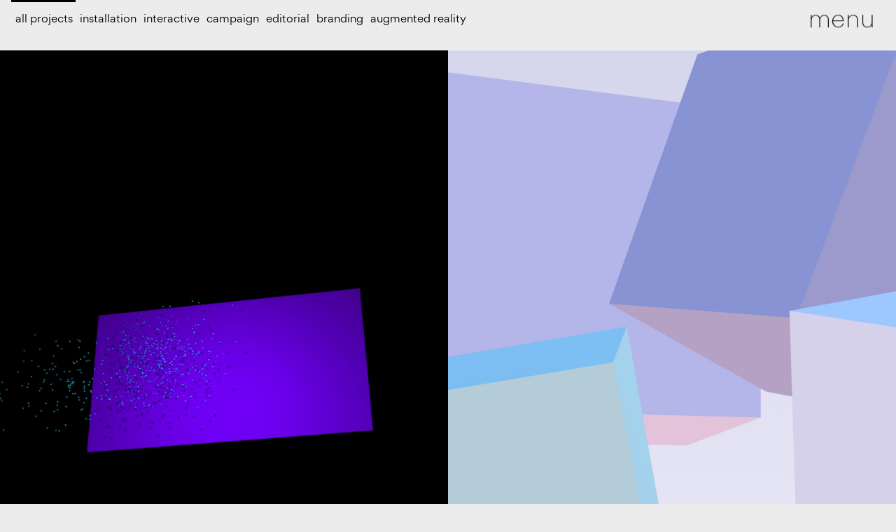

--- FILE ---
content_type: text/html;charset=UTF-8
request_url: https://www.johannesverwoerd.nl/projects
body_size: 5803
content:

<!DOCTYPE html>
<html lang="nl">

<head>
	<meta charset="utf-8">
	<meta name="viewport" content="width=device-width,initial-scale=1,maximum-scale=1" />
	<title>all projects | Johannes Verwoerd Studio</title>


	<!-- Social Media Cards -->
	<meta name="author" content="Johannes Verwoerd">
	<meta name="keywords" content="Design, ux, art direction">
	<meta name="description" content="In my work technology is injected with ideas and creativity.  They become things that I have not seen before, and I find that fascinating.  I get a lot energy from making things that connect the human perception to (new) technology. >" />
			<meta property="og:title" content="all projects">
		<meta property="og:description" content="In my work technology is injected with ideas and creativity.  They become things that I have not seen before, and I find that fascinating.  I get a lot energy from making things that connect the human perception to (new) technology.">
	
		
	
	<link rel="preload" as="font" href="assets/fonts/gorditaregular-webfont.woff2" type="font/woff2" crossorigin="anonymous">
	<link rel="preload" as="font" href="assets/fonts/gorditalight-webfont.woff2" type="font/woff2" crossorigin="anonymous">

	<!-- CSS LIBRARIES-->
	<link href="https://www.johannesverwoerd.nl/assets/kube/dist/css/kube.min.css" rel="stylesheet">
	<link href="https://www.johannesverwoerd.nl/assets/swiper/swiper.min.css" rel="stylesheet">

	<!-- Cascading Styles Sheets -->
	<link href="https://www.johannesverwoerd.nl/assets/css/typography.css" rel="stylesheet">
	<link href="https://www.johannesverwoerd.nl/assets/css/framework.css" rel="stylesheet">

	<!-- JavaScript Libraries -->
	<script src="https://ajax.googleapis.com/ajax/libs/jquery/3.4.1/jquery.min.js"></script>
	<script src="assets/js/site.js"></script>
	<script src="assets/js/safari.js"></script>
	<script src="assets/swiper/swiper.min.js"></script>
	<script src="assets/js/isInViewport.min.js"></script>
	<script src="assets/js/video_placeholder.js"></script>
	<script src="assets/js/ziehharmonika.js"></script>


	<!-- custom css -->
	
	<!-- custom javascript -->
	

	<!-- favicon https://realfavicongenerator.net/ -->
	<link rel="apple-touch-icon" sizes="180x180" href="assets/favicon/apple-touch-icon.png">
	<link rel="icon" type="image/png" sizes="32x32" href="assets/favicon/favicon-32x32.png">
	<link rel="icon" type="image/png" sizes="16x16" href="assets/favicon/favicon-16x16.png">
	<link rel="manifest" href="assets/favicon/site.webmanifest">
	<link rel="shortcut icon" href="assets/favicon/favicon.ico">
	<meta name="msapplication-TileColor" content="#da532c">
	<meta name="msapplication-config" content="assets/favicon/browserconfig.xml">
	<meta name="theme-color" content="#ffffff">

	<!-- Google tag (gtag.js) -->
<script async src="https://www.googletagmanager.com/gtag/js?id=G-WVMLNSZZBC"></script>
<script>
  window.dataLayer = window.dataLayer || [];
  function gtag(){dataLayer.push(arguments);}
  gtag('js', new Date());

  gtag('config', 'G-WVMLNSZZBC');
</script>
	<style type="text/css">
		#navbar2,
		.wrapper {
			background-color: var(--main-bg-color);
		}
	</style>
	<script>
		window.lazySizesConfig = {
			addClasses: true
		};
	</script>

</head>

<body>
	<div class="wrapper all-projects">

		<!-- PAGE FADE IN OUTE -->
		<svg id="fader" class="fade-out"></svg>
		<script>
			fadeInPage()
		</script>
		<div class="menubg" ></div>
    






     <div class="menuwrapper" onclick="toggleNav()"></div>
     <div class="menucontent " id="navbar3">

          <h2>
               <!--   Laod home-->
                                   <a href="https://www.johannesverwoerd.nl">home</a>
                    
                    <!--   Laod infopages-->
                                             <a href="https://www.johannesverwoerd.nl/studio">studio</a>
                                                  <a href="https://www.johannesverwoerd.nl/contact">contact</a>
                                   </h2>





          <br><br>
          <!--   Load Tags-->

          <h2>
                                   <a class=" active" href="https://www.johannesverwoerd.nl/projects"> projects</a>
                         </h2>

          <!-- <h3 class="desktop">     
 
<a href="https://www.johannesverwoerd.nl/installation">installation</a>
 
<a href="https://www.johannesverwoerd.nl/interactive">interactive</a>
 
<a href="https://www.johannesverwoerd.nl/campaign">campaign</a>
 
<a href="https://www.johannesverwoerd.nl/editorial">editorial</a>
 
<a href="https://www.johannesverwoerd.nl/branding">branding</a>
 
<a href="https://www.johannesverwoerd.nl/augmented-reality">augmented-reality</a>
</h3>       -->

          <br><br>

          <div class="tags bubblesmall desktop ">
               <h5>
                    <a href="https://www.instagram.com/johannesverwoerdstudio" target="_blank">instagram</a>
                    <a href="https://www.google.nl/maps/place/Johannes+Verwoerd+Studio/@52.3710257,4.8732059,15z/data=!4m6!3m5!1s0x47c60839a7f4ba37:0xcf51afe41884af92!8m2!3d52.3711191!4d4.8791624!16s%2Fg%2F11ckvw2ss1?entry=ttu" target="_blank">route</a>
                    <a href="mailto:">mail</a>
               </h5>
          </div>

          <!--   Laod only projectpages
      <br><br>
  <h2><a href="https://www.johannesverwoerd.nl/work">Projects</a></h2>
          
    <h2>
       	  <a href="https://www.johannesverwoerd.nl/stimuleringsfonds"><p>Creative Industries Fund NL</p></a>
    </h2>
   
    <h2>
       	  <a href="https://www.johannesverwoerd.nl/wolk"><p>Wolk</p></a>
    </h2>
   
    <h2>
       	  <a href="https://www.johannesverwoerd.nl/livingtype"><p>Garden for Living Type</p></a>
    </h2>
   
    <h2>
       	  <a href="https://www.johannesverwoerd.nl/toile"><p>Toile</p></a>
    </h2>
   
    <h2>
       	  <a href="https://www.johannesverwoerd.nl/eros"><p>The Tears of Eros</p></a>
    </h2>
   
    <h2>
       	  <a href="https://www.johannesverwoerd.nl/atelierneerlandais"><p>Atelier Néerlandais</p></a>
    </h2>
   
    <h2>
       	  <a href="https://www.johannesverwoerd.nl/sonnenborgh"><p>Sonnenborgh</p></a>
    </h2>
   
    <h2>
       	  <a href="https://www.johannesverwoerd.nl/reflections"><p>Reflections</p></a>
    </h2>
   
    <h2>
       	  <a href="https://www.johannesverwoerd.nl/jantaminiau"><p>Jan Taminiau</p></a>
    </h2>
   
    <h2>
       	  <a href="https://www.johannesverwoerd.nl/watblijft"><p>Wat Blijft</p></a>
    </h2>
   
    <h2>
       	  <a href="https://www.johannesverwoerd.nl/doornburgh"><p>Doornburgh</p></a>
    </h2>
   
    <h2>
       	  <a href="https://www.johannesverwoerd.nl/poeziemuseum"><p>Poëzie Museum</p></a>
    </h2>
   
    <h2>
       	  <a href="https://www.johannesverwoerd.nl/diglit"><p>Diglit</p></a>
    </h2>
   
    <h2>
       	  <a href="https://www.johannesverwoerd.nl/exposed-online"><p>Exposed</p></a>
    </h2>
   
    <h2>
       	  <a href="https://www.johannesverwoerd.nl/artober"><p>Artober</p></a>
    </h2>
   
    <h2>
       	  <a href="https://www.johannesverwoerd.nl/jessica-stockholder"><p>Jessica Stockholder</p></a>
    </h2>
   
    <h2>
       	  <a href="https://www.johannesverwoerd.nl/landmarks"><p>Amsterdam Landmarks</p></a>
    </h2>
   
    <h2>
       	  <a href="https://www.johannesverwoerd.nl/the-great-indoors-award"><p>The Great Indoors Award</p></a>
    </h2>
   
    <h2>
       	  <a href="https://www.johannesverwoerd.nl/wolk-2"><p>Wolk 2</p></a>
    </h2>
   
    <h2>
       	  <a href="https://www.johannesverwoerd.nl/de-collectie-op-straat"><p>De Collectie op Straat</p></a>
    </h2>
   
    <h2>
       	  <a href="https://www.johannesverwoerd.nl/internationalsilence"><p>international silence</p></a>
    </h2>
   
    <h2>
       	  <a href="https://www.johannesverwoerd.nl/phenomenons"><p>phenomenons</p></a>
    </h2>
   
    <h2>
       	  <a href="https://www.johannesverwoerd.nl/type-in-space"><p>Type in Space</p></a>
    </h2>
        -->


     </div>



     <div id="navbar">
          <div class="burgercontainer" onclick="toggleNav()">
               <div class="menutext">menu</div>
               <div class="menuclose">close x</div>
          </div>
     </div>



<!--   Load Tags-->    
<div id="navbar2">
<div class="tags bubblesmall desktop"> 
       
          <h5>
	
		   
       	  <a  class=" active" href="https://www.johannesverwoerd.nl/projects">all projects</a>
                        
         
       	  <a  class="" href="https://www.johannesverwoerd.nl/installation"> installation</a>
           
       	  <a  class="" href="https://www.johannesverwoerd.nl/interactive"> interactive</a>
           
       	  <a  class="" href="https://www.johannesverwoerd.nl/campaign"> campaign</a>
           
       	  <a  class="" href="https://www.johannesverwoerd.nl/editorial"> editorial</a>
           
       	  <a  class="" href="https://www.johannesverwoerd.nl/branding"> branding</a>
           
       	  <a  class="" href="https://www.johannesverwoerd.nl/augmented-reality"> augmented reality</a>
                  </h5>
           
</div>
</div>	

<div class="is-container-column is-center blogresult desktop "></div>  
<div class="is-container-column is-center blogresult blogtitle mobile">
    <h1> all projects</h1>
</div>
  
  


  


  <div class="is-container-column is-center blogresult ">  
 <!--COVER -->
 <div class="blogitem lazyload">
     <a href="https://www.johannesverwoerd.nl/sonnenborgh">
         <div class="thumbnail           
      
                  
            
    " data-expand="-200" style="
        
    background-color:black;     
     ">

             <!-- Is there an image? -->
             
                 



                                              <img data-src="https://www.johannesverwoerd.nl/media/pages/sonnenborgh/136dd8f56b-1694783667/03b.jpg" class="lazyload" srcset="https://www.johannesverwoerd.nl/media/pages/sonnenborgh/136dd8f56b-1694783667/03b-300x.jpg 300w, https://www.johannesverwoerd.nl/media/pages/sonnenborgh/136dd8f56b-1694783667/03b-500x.jpg 500w, https://www.johannesverwoerd.nl/media/pages/sonnenborgh/136dd8f56b-1694783667/03b-1000x.jpg 1000w, https://www.johannesverwoerd.nl/media/pages/sonnenborgh/136dd8f56b-1694783667/03b-1500x.jpg 1500w, https://www.johannesverwoerd.nl/media/pages/sonnenborgh/136dd8f56b-1694783667/03b-1800x.jpg 1800w, https://www.johannesverwoerd.nl/media/pages/sonnenborgh/136dd8f56b-1694783667/03b-2000x.jpg 2000w">
                         <img class="placeholder lazyload" src="https://www.johannesverwoerd.nl/media/pages/sonnenborgh/136dd8f56b-1694783667/03b.jpg" srcset="https://www.johannesverwoerd.nl/media/pages/sonnenborgh/136dd8f56b-1694783667/03b-1x.jpg 1w">
                     
                 
             
             <!-- Is there an IFRAME? -->
             

         </div>

         <h2><p>Sonnenborgh</p></h2>
         <div class="client"></div>
     </a>
 </div> <!--COVER -->
 <div class="blogitem lazyload">
     <a href="https://www.johannesverwoerd.nl/internationalsilence">
         <div class="thumbnail           
    is-cover  
                  
            
    " data-expand="-200" style="
         
     ">

             <!-- Is there an image? -->
             
                 



                                              <img data-src="https://www.johannesverwoerd.nl/media/pages/internationalsilence/d9388a1ff7-1694783658/schermafbeelding-2023-05-24-om-17.30.05.jpg" class="lazyload" srcset="https://www.johannesverwoerd.nl/media/pages/internationalsilence/d9388a1ff7-1694783658/schermafbeelding-2023-05-24-om-17-30-05-300x.jpg 300w, https://www.johannesverwoerd.nl/media/pages/internationalsilence/d9388a1ff7-1694783658/schermafbeelding-2023-05-24-om-17-30-05-500x.jpg 500w, https://www.johannesverwoerd.nl/media/pages/internationalsilence/d9388a1ff7-1694783658/schermafbeelding-2023-05-24-om-17-30-05-1000x.jpg 1000w, https://www.johannesverwoerd.nl/media/pages/internationalsilence/d9388a1ff7-1694783658/schermafbeelding-2023-05-24-om-17-30-05-1500x.jpg 1500w, https://www.johannesverwoerd.nl/media/pages/internationalsilence/d9388a1ff7-1694783658/schermafbeelding-2023-05-24-om-17-30-05-1800x.jpg 1800w, https://www.johannesverwoerd.nl/media/pages/internationalsilence/d9388a1ff7-1694783658/schermafbeelding-2023-05-24-om-17-30-05-2000x.jpg 2000w">
                         <img class="placeholder lazyload" src="https://www.johannesverwoerd.nl/media/pages/internationalsilence/d9388a1ff7-1694783658/schermafbeelding-2023-05-24-om-17.30.05.jpg" srcset="https://www.johannesverwoerd.nl/media/pages/internationalsilence/d9388a1ff7-1694783658/schermafbeelding-2023-05-24-om-17-30-05-1x.jpg 1w">
                     
                 
             
             <!-- Is there an IFRAME? -->
             

         </div>

         <h2><p>international silence</p></h2>
         <div class="client"></div>
     </a>
 </div> <!--COVER -->
 <div class="blogitem lazyload">
     <a href="https://www.johannesverwoerd.nl/toile">
         <div class="thumbnail           
    is-cover  
                  
            
    " data-expand="-200" style="
         
     ">

             <!-- Is there an image? -->
             
                 



                                              <img data-src="https://www.johannesverwoerd.nl/media/pages/toile/347797f2db-1603547875/06c.jpg" class="lazyload" srcset="https://www.johannesverwoerd.nl/media/pages/toile/347797f2db-1603547875/06c-300x.jpg 300w, https://www.johannesverwoerd.nl/media/pages/toile/347797f2db-1603547875/06c-500x.jpg 500w, https://www.johannesverwoerd.nl/media/pages/toile/347797f2db-1603547875/06c-1000x.jpg 1000w, https://www.johannesverwoerd.nl/media/pages/toile/347797f2db-1603547875/06c-1500x.jpg 1500w, https://www.johannesverwoerd.nl/media/pages/toile/347797f2db-1603547875/06c-1800x.jpg 1800w, https://www.johannesverwoerd.nl/media/pages/toile/347797f2db-1603547875/06c-2000x.jpg 2000w">
                         <img class="placeholder lazyload" src="https://www.johannesverwoerd.nl/media/pages/toile/347797f2db-1603547875/06c.jpg" srcset="https://www.johannesverwoerd.nl/media/pages/toile/347797f2db-1603547875/06c-1x.jpg 1w">
                     
                 
             
             <!-- Is there an IFRAME? -->
             

         </div>

         <h2><p>Toile</p></h2>
         <div class="client">Frame Publishers</div>
     </a>
 </div> <!--COVER -->
 <div class="blogitem lazyload">
     <a href="https://www.johannesverwoerd.nl/jessica-stockholder">
         <div class="thumbnail           
      
                  
            
    " data-expand="-200" style="
        
    background-color:#e650c9;     
     ">

             <!-- Is there an image? -->
             
                 



                                              <img data-src="https://www.johannesverwoerd.nl/media/pages/jessica-stockholder/62ac05c2f8-1694783647/15_js_platentuinzaal_012.jpg" class="lazyload" srcset="https://www.johannesverwoerd.nl/media/pages/jessica-stockholder/62ac05c2f8-1694783647/15-js-platentuinzaal-012-300x.jpg 300w, https://www.johannesverwoerd.nl/media/pages/jessica-stockholder/62ac05c2f8-1694783647/15-js-platentuinzaal-012-500x.jpg 500w, https://www.johannesverwoerd.nl/media/pages/jessica-stockholder/62ac05c2f8-1694783647/15-js-platentuinzaal-012-1000x.jpg 1000w, https://www.johannesverwoerd.nl/media/pages/jessica-stockholder/62ac05c2f8-1694783647/15-js-platentuinzaal-012-1500x.jpg 1500w, https://www.johannesverwoerd.nl/media/pages/jessica-stockholder/62ac05c2f8-1694783647/15-js-platentuinzaal-012-1800x.jpg 1800w, https://www.johannesverwoerd.nl/media/pages/jessica-stockholder/62ac05c2f8-1694783647/15-js-platentuinzaal-012-2000x.jpg 2000w">
                         <img class="placeholder lazyload" src="https://www.johannesverwoerd.nl/media/pages/jessica-stockholder/62ac05c2f8-1694783647/15_js_platentuinzaal_012.jpg" srcset="https://www.johannesverwoerd.nl/media/pages/jessica-stockholder/62ac05c2f8-1694783647/15-js-platentuinzaal-012-1x.jpg 1w">
                     
                 
             
             <!-- Is there an IFRAME? -->
             

         </div>

         <h2><p>Jessica Stockholder</p></h2>
         <div class="client">Centraal Museum</div>
     </a>
 </div> <!--COVER -->
 <div class="blogitem lazyload">
     <a href="https://www.johannesverwoerd.nl/wolk-2">
         <div class="thumbnail           
    is-cover  
                  
            
    " data-expand="-200" style="
         
     ">

             <!-- Is there an image? -->
             
                 



                                              <img data-src="https://www.johannesverwoerd.nl/media/pages/wolk-2/ce4e8314f5-1694783656/wolk-2023-campagnebeeld-0-00-16-12.jpg" class="lazyload" srcset="https://www.johannesverwoerd.nl/media/pages/wolk-2/ce4e8314f5-1694783656/wolk-2023-campagnebeeld-0-00-16-12-300x.jpg 300w, https://www.johannesverwoerd.nl/media/pages/wolk-2/ce4e8314f5-1694783656/wolk-2023-campagnebeeld-0-00-16-12-500x.jpg 500w, https://www.johannesverwoerd.nl/media/pages/wolk-2/ce4e8314f5-1694783656/wolk-2023-campagnebeeld-0-00-16-12-1000x.jpg 1000w, https://www.johannesverwoerd.nl/media/pages/wolk-2/ce4e8314f5-1694783656/wolk-2023-campagnebeeld-0-00-16-12-1500x.jpg 1500w, https://www.johannesverwoerd.nl/media/pages/wolk-2/ce4e8314f5-1694783656/wolk-2023-campagnebeeld-0-00-16-12-1800x.jpg 1800w, https://www.johannesverwoerd.nl/media/pages/wolk-2/ce4e8314f5-1694783656/wolk-2023-campagnebeeld-0-00-16-12-2000x.jpg 2000w">
                         <img class="placeholder lazyload" src="https://www.johannesverwoerd.nl/media/pages/wolk-2/ce4e8314f5-1694783656/wolk-2023-campagnebeeld-0-00-16-12.jpg" srcset="https://www.johannesverwoerd.nl/media/pages/wolk-2/ce4e8314f5-1694783656/wolk-2023-campagnebeeld-0-00-16-12-1x.jpg 1w">
                     
                 
             
             <!-- Is there an IFRAME? -->
             

         </div>

         <h2><p>Wolk 2</p></h2>
         <div class="client">Dutch Library</div>
     </a>
 </div> <!--COVER -->
 <div class="blogitem lazyload">
     <a href="https://www.johannesverwoerd.nl/reflections">
         <div class="thumbnail           
      
    make-small              
            
    " data-expand="-200" style="
        
    background-color:#14ff6f;     
     ">

             <!-- Is there an image? -->
             
                 



                                              <img data-src="https://www.johannesverwoerd.nl/media/pages/reflections/c40b2bce49-1694783670/schermafbeelding-2020-03-02-om-14.07.51.jpg" class="lazyload" srcset="https://www.johannesverwoerd.nl/media/pages/reflections/c40b2bce49-1694783670/schermafbeelding-2020-03-02-om-14-07-51-300x.jpg 300w, https://www.johannesverwoerd.nl/media/pages/reflections/c40b2bce49-1694783670/schermafbeelding-2020-03-02-om-14-07-51-500x.jpg 500w, https://www.johannesverwoerd.nl/media/pages/reflections/c40b2bce49-1694783670/schermafbeelding-2020-03-02-om-14-07-51-1000x.jpg 1000w, https://www.johannesverwoerd.nl/media/pages/reflections/c40b2bce49-1694783670/schermafbeelding-2020-03-02-om-14-07-51-1500x.jpg 1500w, https://www.johannesverwoerd.nl/media/pages/reflections/c40b2bce49-1694783670/schermafbeelding-2020-03-02-om-14-07-51-1800x.jpg 1800w, https://www.johannesverwoerd.nl/media/pages/reflections/c40b2bce49-1694783670/schermafbeelding-2020-03-02-om-14-07-51-2000x.jpg 2000w">

                         <div class="placeholder lazyload">
                             <div class="placeholderwrapper lazyload">
                                 <img class="placeholderimg lazyload" src="https://www.johannesverwoerd.nl/media/pages/reflections/c40b2bce49-1694783670/schermafbeelding-2020-03-02-om-14.07.51.jpg" srcset="https://www.johannesverwoerd.nl/media/pages/reflections/c40b2bce49-1694783670/schermafbeelding-2020-03-02-om-14-07-51-3x.jpg 3w">
                             </div>
                         </div>


                     
                 
             
             <!-- Is there an IFRAME? -->
             

         </div>

         <h2><p>Reflections</p></h2>
         <div class="client">Centraal Museum</div>
     </a>
 </div> <!--COVER -->
 <div class="blogitem lazyload">
     <a href="https://www.johannesverwoerd.nl/jantaminiau">
         <div class="thumbnail           
    is-cover  
                  
            
    " data-expand="-200" style="
        
    background-color:green;     
     ">

             <!-- Is there an image? -->
             
                 



                                              <img data-src="https://www.johannesverwoerd.nl/media/pages/jantaminiau/837fb99347-1694783624/12-kopie.jpg" class="lazyload" srcset="https://www.johannesverwoerd.nl/media/pages/jantaminiau/837fb99347-1694783624/12-kopie-300x.jpg 300w, https://www.johannesverwoerd.nl/media/pages/jantaminiau/837fb99347-1694783624/12-kopie-500x.jpg 500w, https://www.johannesverwoerd.nl/media/pages/jantaminiau/837fb99347-1694783624/12-kopie-1000x.jpg 1000w, https://www.johannesverwoerd.nl/media/pages/jantaminiau/837fb99347-1694783624/12-kopie-1500x.jpg 1500w, https://www.johannesverwoerd.nl/media/pages/jantaminiau/837fb99347-1694783624/12-kopie-1800x.jpg 1800w, https://www.johannesverwoerd.nl/media/pages/jantaminiau/837fb99347-1694783624/12-kopie-2000x.jpg 2000w">
                         <img class="placeholder lazyload" src="https://www.johannesverwoerd.nl/media/pages/jantaminiau/837fb99347-1694783624/12-kopie.jpg" srcset="https://www.johannesverwoerd.nl/media/pages/jantaminiau/837fb99347-1694783624/12-kopie-1x.jpg 1w">
                     
                 
             
             <!-- Is there an IFRAME? -->
             

         </div>

         <h2><p>Jan Taminiau</p></h2>
         <div class="client">Centraal Museum</div>
     </a>
 </div> <!--COVER -->
 <div class="blogitem lazyload">
     <a href="https://www.johannesverwoerd.nl/stimuleringsfonds">
         <div class="thumbnail           
      
    make-small              
    multiply        
    " data-expand="-200" style="
        
    background-color:#ff4949;     
     ">

             <!-- Is there an image? -->
             
                                      <img data-src="https://www.johannesverwoerd.nl/media/pages/stimuleringsfonds/a53a9d36a5-1603547868/s_no_text.gif" class="lazyload">
                 
             
             <!-- Is there an IFRAME? -->
             

         </div>

         <h2><p>Creative Industries Fund NL</p></h2>
         <div class="client">Dutch Governement</div>
     </a>
 </div> <!--COVER -->
 <div class="blogitem lazyload">
     <a href="https://www.johannesverwoerd.nl/de-collectie-op-straat">
         <div class="thumbnail           
    is-cover  
                  
            
    " data-expand="-200" style="
        
    background-color:#bee3e1;     
     ">

             <!-- Is there an image? -->
             
                 



                                              <img data-src="https://www.johannesverwoerd.nl/media/pages/de-collectie-op-straat/ed908a997e-1694783657/cbe0aee1-03d7-436f-8b49-1150c269a18f.jpg" class="lazyload" srcset="https://www.johannesverwoerd.nl/media/pages/de-collectie-op-straat/ed908a997e-1694783657/cbe0aee1-03d7-436f-8b49-1150c269a18f-300x.jpg 300w, https://www.johannesverwoerd.nl/media/pages/de-collectie-op-straat/ed908a997e-1694783657/cbe0aee1-03d7-436f-8b49-1150c269a18f-500x.jpg 500w, https://www.johannesverwoerd.nl/media/pages/de-collectie-op-straat/ed908a997e-1694783657/cbe0aee1-03d7-436f-8b49-1150c269a18f-1000x.jpg 1000w, https://www.johannesverwoerd.nl/media/pages/de-collectie-op-straat/ed908a997e-1694783657/cbe0aee1-03d7-436f-8b49-1150c269a18f-1500x.jpg 1500w, https://www.johannesverwoerd.nl/media/pages/de-collectie-op-straat/ed908a997e-1694783657/cbe0aee1-03d7-436f-8b49-1150c269a18f-1800x.jpg 1800w, https://www.johannesverwoerd.nl/media/pages/de-collectie-op-straat/ed908a997e-1694783657/cbe0aee1-03d7-436f-8b49-1150c269a18f-2000x.jpg 2000w">
                         <img class="placeholder lazyload" src="https://www.johannesverwoerd.nl/media/pages/de-collectie-op-straat/ed908a997e-1694783657/cbe0aee1-03d7-436f-8b49-1150c269a18f.jpg" srcset="https://www.johannesverwoerd.nl/media/pages/de-collectie-op-straat/ed908a997e-1694783657/cbe0aee1-03d7-436f-8b49-1150c269a18f-1x.jpg 1w">
                     
                 
             
             <!-- Is there an IFRAME? -->
             

         </div>

         <h2><p>De Collectie op Straat</p></h2>
         <div class="client"></div>
     </a>
 </div> <!--COVER -->
 <div class="blogitem lazyload">
     <a href="https://www.johannesverwoerd.nl/livingtype">
         <div class="thumbnail           
      
                  
            
    " data-expand="-200" style="
        
    background-color:black;     
     ">

             <!-- Is there an image? -->
             
                 



                                              <img data-src="https://www.johannesverwoerd.nl/media/pages/livingtype/35bf7f07ad-1603547933/image_5.jpg" class="lazyload" srcset="https://www.johannesverwoerd.nl/media/pages/livingtype/35bf7f07ad-1603547933/image-5-300x.jpg 300w, https://www.johannesverwoerd.nl/media/pages/livingtype/35bf7f07ad-1603547933/image-5-500x.jpg 500w, https://www.johannesverwoerd.nl/media/pages/livingtype/35bf7f07ad-1603547933/image-5-1000x.jpg 1000w, https://www.johannesverwoerd.nl/media/pages/livingtype/35bf7f07ad-1603547933/image-5-1500x.jpg 1500w, https://www.johannesverwoerd.nl/media/pages/livingtype/35bf7f07ad-1603547933/image-5-1800x.jpg 1800w, https://www.johannesverwoerd.nl/media/pages/livingtype/35bf7f07ad-1603547933/image-5-2000x.jpg 2000w">
                         <img class="placeholder lazyload" src="https://www.johannesverwoerd.nl/media/pages/livingtype/35bf7f07ad-1603547933/image_5.jpg" srcset="https://www.johannesverwoerd.nl/media/pages/livingtype/35bf7f07ad-1603547933/image-5-1x.jpg 1w">
                     
                 
             
             <!-- Is there an IFRAME? -->
             

         </div>

         <h2><p>Garden for Living Type</p></h2>
         <div class="client">Self initiated</div>
     </a>
 </div> <!--COVER -->
 <div class="blogitem lazyload">
     <a href="https://www.johannesverwoerd.nl/phenomenons">
         <div class="thumbnail           
    is-cover  
                  
            
    " data-expand="-200" style="
        
    background-color:black;     
     ">

             <!-- Is there an image? -->
             
                 



                                              <img data-src="https://www.johannesverwoerd.nl/media/pages/phenomenons/5e54d73d5a-1694783664/schermafbeelding-2023-05-25-om-15.18.19.jpg" class="lazyload" srcset="https://www.johannesverwoerd.nl/media/pages/phenomenons/5e54d73d5a-1694783664/schermafbeelding-2023-05-25-om-15-18-19-300x.jpg 300w, https://www.johannesverwoerd.nl/media/pages/phenomenons/5e54d73d5a-1694783664/schermafbeelding-2023-05-25-om-15-18-19-500x.jpg 500w, https://www.johannesverwoerd.nl/media/pages/phenomenons/5e54d73d5a-1694783664/schermafbeelding-2023-05-25-om-15-18-19-1000x.jpg 1000w, https://www.johannesverwoerd.nl/media/pages/phenomenons/5e54d73d5a-1694783664/schermafbeelding-2023-05-25-om-15-18-19-1500x.jpg 1500w, https://www.johannesverwoerd.nl/media/pages/phenomenons/5e54d73d5a-1694783664/schermafbeelding-2023-05-25-om-15-18-19-1800x.jpg 1800w, https://www.johannesverwoerd.nl/media/pages/phenomenons/5e54d73d5a-1694783664/schermafbeelding-2023-05-25-om-15-18-19-2000x.jpg 2000w">
                         <img class="placeholder lazyload" src="https://www.johannesverwoerd.nl/media/pages/phenomenons/5e54d73d5a-1694783664/schermafbeelding-2023-05-25-om-15.18.19.jpg" srcset="https://www.johannesverwoerd.nl/media/pages/phenomenons/5e54d73d5a-1694783664/schermafbeelding-2023-05-25-om-15-18-19-1x.jpg 1w">
                     
                 
             
             <!-- Is there an IFRAME? -->
             

         </div>

         <h2><p>phenomenons</p></h2>
         <div class="client">We Are Phenomenons</div>
     </a>
 </div> <!--COVER -->
 <div class="blogitem lazyload">
     <a href="https://www.johannesverwoerd.nl/poeziemuseum">
         <div class="thumbnail           
    is-cover  
                  
            
    " data-expand="-200" style="
         
     ">

             <!-- Is there an image? -->
             
                 



                                              <img data-src="https://www.johannesverwoerd.nl/media/pages/poeziemuseum/de6bec87c9-1694783632/pm.jpg" class="lazyload" srcset="https://www.johannesverwoerd.nl/media/pages/poeziemuseum/de6bec87c9-1694783632/pm-300x.jpg 300w, https://www.johannesverwoerd.nl/media/pages/poeziemuseum/de6bec87c9-1694783632/pm-500x.jpg 500w, https://www.johannesverwoerd.nl/media/pages/poeziemuseum/de6bec87c9-1694783632/pm-1000x.jpg 1000w, https://www.johannesverwoerd.nl/media/pages/poeziemuseum/de6bec87c9-1694783632/pm-1500x.jpg 1500w, https://www.johannesverwoerd.nl/media/pages/poeziemuseum/de6bec87c9-1694783632/pm-1800x.jpg 1800w, https://www.johannesverwoerd.nl/media/pages/poeziemuseum/de6bec87c9-1694783632/pm-2000x.jpg 2000w">
                         <img class="placeholder lazyload" src="https://www.johannesverwoerd.nl/media/pages/poeziemuseum/de6bec87c9-1694783632/pm.jpg" srcset="https://www.johannesverwoerd.nl/media/pages/poeziemuseum/de6bec87c9-1694783632/pm-1x.jpg 1w">
                     
                 
             
             <!-- Is there an IFRAME? -->
             

         </div>

         <h2><p>Poëzie Museum</p></h2>
         <div class="client">Self initiated</div>
     </a>
 </div> <!--COVER -->
 <div class="blogitem lazyload">
     <a href="https://www.johannesverwoerd.nl/artober">
         <div class="thumbnail           
    is-cover  
                  
            
    " data-expand="-200" style="
         
     ">

             <!-- Is there an image? -->
             
                 



                                              <img data-src="https://www.johannesverwoerd.nl/media/pages/artober/5122dd219d-1694783639/screen-shot-2020-03-11-at-11.29.51.png" class="lazyload" srcset="https://www.johannesverwoerd.nl/media/pages/artober/5122dd219d-1694783639/screen-shot-2020-03-11-at-11-29-51-300x.png 300w, https://www.johannesverwoerd.nl/media/pages/artober/5122dd219d-1694783639/screen-shot-2020-03-11-at-11-29-51-500x.png 500w, https://www.johannesverwoerd.nl/media/pages/artober/5122dd219d-1694783639/screen-shot-2020-03-11-at-11-29-51-1000x.png 1000w, https://www.johannesverwoerd.nl/media/pages/artober/5122dd219d-1694783639/screen-shot-2020-03-11-at-11-29-51-1500x.png 1500w, https://www.johannesverwoerd.nl/media/pages/artober/5122dd219d-1694783639/screen-shot-2020-03-11-at-11-29-51-1800x.png 1800w, https://www.johannesverwoerd.nl/media/pages/artober/5122dd219d-1694783639/screen-shot-2020-03-11-at-11-29-51-2000x.png 2000w">
                         <img class="placeholder lazyload" src="https://www.johannesverwoerd.nl/media/pages/artober/5122dd219d-1694783639/screen-shot-2020-03-11-at-11.29.51.png" srcset="https://www.johannesverwoerd.nl/media/pages/artober/5122dd219d-1694783639/screen-shot-2020-03-11-at-11-29-51-1x.png 1w">
                     
                 
             
             <!-- Is there an IFRAME? -->
             

         </div>

         <h2><p>Artober</p></h2>
         <div class="client">Stedelijk Museum</div>
     </a>
 </div> <!--COVER -->
 <div class="blogitem lazyload">
     <a href="https://www.johannesverwoerd.nl/wolk">
         <div class="thumbnail           
    is-cover  
                  
            
    " data-expand="-200" style="
         
     ">

             <!-- Is there an image? -->
             
                 



                                              <img data-src="https://www.johannesverwoerd.nl/media/pages/wolk/3c52b43d17-1694783652/screen-shot-2019-10-25-at-16-57-09-2000x.png" class="lazyload" srcset="https://www.johannesverwoerd.nl/media/pages/wolk/3c52b43d17-1694783652/screen-shot-2019-10-25-at-16-57-09-2000x-300x.png 300w, https://www.johannesverwoerd.nl/media/pages/wolk/3c52b43d17-1694783652/screen-shot-2019-10-25-at-16-57-09-2000x-500x.png 500w, https://www.johannesverwoerd.nl/media/pages/wolk/3c52b43d17-1694783652/screen-shot-2019-10-25-at-16-57-09-2000x-1000x.png 1000w, https://www.johannesverwoerd.nl/media/pages/wolk/3c52b43d17-1694783652/screen-shot-2019-10-25-at-16-57-09-2000x-1500x.png 1500w, https://www.johannesverwoerd.nl/media/pages/wolk/3c52b43d17-1694783652/screen-shot-2019-10-25-at-16-57-09-2000x-1800x.png 1800w, https://www.johannesverwoerd.nl/media/pages/wolk/3c52b43d17-1694783652/screen-shot-2019-10-25-at-16-57-09-2000x-2000x.png 2000w">
                         <img class="placeholder lazyload" src="https://www.johannesverwoerd.nl/media/pages/wolk/3c52b43d17-1694783652/screen-shot-2019-10-25-at-16-57-09-2000x.png" srcset="https://www.johannesverwoerd.nl/media/pages/wolk/3c52b43d17-1694783652/screen-shot-2019-10-25-at-16-57-09-2000x-1x.png 1w">
                     
                 
             
             <!-- Is there an IFRAME? -->
             

         </div>

         <h2><p>Wolk</p></h2>
         <div class="client">Probiblio</div>
     </a>
 </div> <!--COVER -->
 <div class="blogitem lazyload">
     <a href="https://www.johannesverwoerd.nl/landmarks">
         <div class="thumbnail           
    is-cover  
                  
            
    " data-expand="-200" style="
         
     ">

             <!-- Is there an image? -->
             
                 



                                              <img data-src="https://www.johannesverwoerd.nl/media/pages/landmarks/7222a96795-1694783650/02.jpg" class="lazyload" srcset="https://www.johannesverwoerd.nl/media/pages/landmarks/7222a96795-1694783650/02-300x.jpg 300w, https://www.johannesverwoerd.nl/media/pages/landmarks/7222a96795-1694783650/02-500x.jpg 500w, https://www.johannesverwoerd.nl/media/pages/landmarks/7222a96795-1694783650/02-1000x.jpg 1000w, https://www.johannesverwoerd.nl/media/pages/landmarks/7222a96795-1694783650/02-1500x.jpg 1500w, https://www.johannesverwoerd.nl/media/pages/landmarks/7222a96795-1694783650/02-1800x.jpg 1800w, https://www.johannesverwoerd.nl/media/pages/landmarks/7222a96795-1694783650/02-2000x.jpg 2000w">
                         <img class="placeholder lazyload" src="https://www.johannesverwoerd.nl/media/pages/landmarks/7222a96795-1694783650/02.jpg" srcset="https://www.johannesverwoerd.nl/media/pages/landmarks/7222a96795-1694783650/02-1x.jpg 1w">
                     
                 
             
             <!-- Is there an IFRAME? -->
             

         </div>

         <h2><p>Amsterdam Landmarks</p></h2>
         <div class="client">Self initiated</div>
     </a>
 </div> <!--COVER -->
 <div class="blogitem lazyload">
     <a href="https://www.johannesverwoerd.nl/the-great-indoors-award">
         <div class="thumbnail           
    is-cover  
                  
            
    " data-expand="-200" style="
         
     ">

             <!-- Is there an image? -->
             
                 



                                              <img data-src="https://www.johannesverwoerd.nl/media/pages/the-great-indoors-award/0bbb048050-1694783654/screen-shot-2021-01-08-at-14.21.47.png" class="lazyload" srcset="https://www.johannesverwoerd.nl/media/pages/the-great-indoors-award/0bbb048050-1694783654/screen-shot-2021-01-08-at-14-21-47-300x.png 300w, https://www.johannesverwoerd.nl/media/pages/the-great-indoors-award/0bbb048050-1694783654/screen-shot-2021-01-08-at-14-21-47-500x.png 500w, https://www.johannesverwoerd.nl/media/pages/the-great-indoors-award/0bbb048050-1694783654/screen-shot-2021-01-08-at-14-21-47-1000x.png 1000w, https://www.johannesverwoerd.nl/media/pages/the-great-indoors-award/0bbb048050-1694783654/screen-shot-2021-01-08-at-14-21-47-1500x.png 1500w, https://www.johannesverwoerd.nl/media/pages/the-great-indoors-award/0bbb048050-1694783654/screen-shot-2021-01-08-at-14-21-47-1800x.png 1800w, https://www.johannesverwoerd.nl/media/pages/the-great-indoors-award/0bbb048050-1694783654/screen-shot-2021-01-08-at-14-21-47-2000x.png 2000w">
                         <img class="placeholder lazyload" src="https://www.johannesverwoerd.nl/media/pages/the-great-indoors-award/0bbb048050-1694783654/screen-shot-2021-01-08-at-14.21.47.png" srcset="https://www.johannesverwoerd.nl/media/pages/the-great-indoors-award/0bbb048050-1694783654/screen-shot-2021-01-08-at-14-21-47-1x.png 1w">
                     
                 
             
             <!-- Is there an IFRAME? -->
             

         </div>

         <h2><p>The Great Indoors Award</p></h2>
         <div class="client"></div>
     </a>
 </div> <!--COVER -->
 <div class="blogitem lazyload">
     <a href="https://www.johannesverwoerd.nl/doornburgh">
         <div class="thumbnail           
    is-cover  
                  
            
    " data-expand="-200" style="
         
     ">

             <!-- Is there an image? -->
             
                 



                                              <img data-src="https://www.johannesverwoerd.nl/media/pages/doornburgh/6234762f72-1694783631/jv_website-cover_015.jpg" class="lazyload" srcset="https://www.johannesverwoerd.nl/media/pages/doornburgh/6234762f72-1694783631/jv-website-cover-015-300x.jpg 300w, https://www.johannesverwoerd.nl/media/pages/doornburgh/6234762f72-1694783631/jv-website-cover-015-500x.jpg 500w, https://www.johannesverwoerd.nl/media/pages/doornburgh/6234762f72-1694783631/jv-website-cover-015-1000x.jpg 1000w, https://www.johannesverwoerd.nl/media/pages/doornburgh/6234762f72-1694783631/jv-website-cover-015-1500x.jpg 1500w, https://www.johannesverwoerd.nl/media/pages/doornburgh/6234762f72-1694783631/jv-website-cover-015-1800x.jpg 1800w, https://www.johannesverwoerd.nl/media/pages/doornburgh/6234762f72-1694783631/jv-website-cover-015-2000x.jpg 2000w">
                         <img class="placeholder lazyload" src="https://www.johannesverwoerd.nl/media/pages/doornburgh/6234762f72-1694783631/jv_website-cover_015.jpg" srcset="https://www.johannesverwoerd.nl/media/pages/doornburgh/6234762f72-1694783631/jv-website-cover-015-1x.jpg 1w">
                     
                 
             
             <!-- Is there an IFRAME? -->
             

         </div>

         <h2><p>Doornburgh</p></h2>
         <div class="client">MBE Groep</div>
     </a>
 </div> <!--COVER -->
 <div class="blogitem lazyload">
     <a href="https://www.johannesverwoerd.nl/eros">
         <div class="thumbnail           
    is-cover  
                  
            
    " data-expand="-200" style="
        
    background-color:#ffa9bd;     
     ">

             <!-- Is there an image? -->
             
                 



                                              <img data-src="https://www.johannesverwoerd.nl/media/pages/eros/f89dcd992f-1603547881/screen-shot-2020-02-06-at-10.24.06.png" class="lazyload" srcset="https://www.johannesverwoerd.nl/media/pages/eros/f89dcd992f-1603547881/screen-shot-2020-02-06-at-10-24-06-300x.png 300w, https://www.johannesverwoerd.nl/media/pages/eros/f89dcd992f-1603547881/screen-shot-2020-02-06-at-10-24-06-500x.png 500w, https://www.johannesverwoerd.nl/media/pages/eros/f89dcd992f-1603547881/screen-shot-2020-02-06-at-10-24-06-1000x.png 1000w, https://www.johannesverwoerd.nl/media/pages/eros/f89dcd992f-1603547881/screen-shot-2020-02-06-at-10-24-06-1500x.png 1500w, https://www.johannesverwoerd.nl/media/pages/eros/f89dcd992f-1603547881/screen-shot-2020-02-06-at-10-24-06-1800x.png 1800w, https://www.johannesverwoerd.nl/media/pages/eros/f89dcd992f-1603547881/screen-shot-2020-02-06-at-10-24-06-2000x.png 2000w">
                         <img class="placeholder lazyload" src="https://www.johannesverwoerd.nl/media/pages/eros/f89dcd992f-1603547881/screen-shot-2020-02-06-at-10.24.06.png" srcset="https://www.johannesverwoerd.nl/media/pages/eros/f89dcd992f-1603547881/screen-shot-2020-02-06-at-10-24-06-1x.png 1w">
                     
                 
             
             <!-- Is there an IFRAME? -->
             

         </div>

         <h2><p>The Tears of Eros</p></h2>
         <div class="client">Centraal Museum</div>
     </a>
 </div> <!--COVER -->
 <div class="blogitem lazyload">
     <a href="https://www.johannesverwoerd.nl/type-in-space">
         <div class="thumbnail           
    is-cover  
                  
            
    " data-expand="-200" style="
         
     ">

             <!-- Is there an image? -->
             
                 



                                              <img data-src="https://www.johannesverwoerd.nl/media/pages/type-in-space/bd1b392c34-1694783665/schermafbeelding-2023-07-19-om-10.30.12.jpg" class="lazyload" srcset="https://www.johannesverwoerd.nl/media/pages/type-in-space/bd1b392c34-1694783665/schermafbeelding-2023-07-19-om-10-30-12-300x.jpg 300w, https://www.johannesverwoerd.nl/media/pages/type-in-space/bd1b392c34-1694783665/schermafbeelding-2023-07-19-om-10-30-12-500x.jpg 500w, https://www.johannesverwoerd.nl/media/pages/type-in-space/bd1b392c34-1694783665/schermafbeelding-2023-07-19-om-10-30-12-1000x.jpg 1000w, https://www.johannesverwoerd.nl/media/pages/type-in-space/bd1b392c34-1694783665/schermafbeelding-2023-07-19-om-10-30-12-1500x.jpg 1500w, https://www.johannesverwoerd.nl/media/pages/type-in-space/bd1b392c34-1694783665/schermafbeelding-2023-07-19-om-10-30-12-1800x.jpg 1800w, https://www.johannesverwoerd.nl/media/pages/type-in-space/bd1b392c34-1694783665/schermafbeelding-2023-07-19-om-10-30-12-2000x.jpg 2000w">
                         <img class="placeholder lazyload" src="https://www.johannesverwoerd.nl/media/pages/type-in-space/bd1b392c34-1694783665/schermafbeelding-2023-07-19-om-10.30.12.jpg" srcset="https://www.johannesverwoerd.nl/media/pages/type-in-space/bd1b392c34-1694783665/schermafbeelding-2023-07-19-om-10-30-12-1x.jpg 1w">
                     
                 
             
             <!-- Is there an IFRAME? -->
             

         </div>

         <h2><p>Type in Space</p></h2>
         <div class="client">Research</div>
     </a>
 </div> <!--COVER -->
 <div class="blogitem lazyload">
     <a href="https://www.johannesverwoerd.nl/watblijft">
         <div class="thumbnail           
    is-cover  
                  
            
    " data-expand="-200" style="
         
     ">

             <!-- Is there an image? -->
             
                 



                                              <img data-src="https://www.johannesverwoerd.nl/media/pages/watblijft/e6fe4c09cf-1694783630/test-8-0-00-03-24-2000x.jpg" class="lazyload" srcset="https://www.johannesverwoerd.nl/media/pages/watblijft/e6fe4c09cf-1694783630/test-8-0-00-03-24-2000x-300x.jpg 300w, https://www.johannesverwoerd.nl/media/pages/watblijft/e6fe4c09cf-1694783630/test-8-0-00-03-24-2000x-500x.jpg 500w, https://www.johannesverwoerd.nl/media/pages/watblijft/e6fe4c09cf-1694783630/test-8-0-00-03-24-2000x-1000x.jpg 1000w, https://www.johannesverwoerd.nl/media/pages/watblijft/e6fe4c09cf-1694783630/test-8-0-00-03-24-2000x-1500x.jpg 1500w, https://www.johannesverwoerd.nl/media/pages/watblijft/e6fe4c09cf-1694783630/test-8-0-00-03-24-2000x-1800x.jpg 1800w, https://www.johannesverwoerd.nl/media/pages/watblijft/e6fe4c09cf-1694783630/test-8-0-00-03-24-2000x-2000x.jpg 2000w">
                         <img class="placeholder lazyload" src="https://www.johannesverwoerd.nl/media/pages/watblijft/e6fe4c09cf-1694783630/test-8-0-00-03-24-2000x.jpg" srcset="https://www.johannesverwoerd.nl/media/pages/watblijft/e6fe4c09cf-1694783630/test-8-0-00-03-24-2000x-1x.jpg 1w">
                     
                 
             
             <!-- Is there an IFRAME? -->
             

         </div>

         <h2><p>Wat Blijft</p></h2>
         <div class="client">Self initiated</div>
     </a>
 </div> <!--COVER -->
 <div class="blogitem lazyload">
     <a href="https://www.johannesverwoerd.nl/atelierneerlandais">
         <div class="thumbnail           
      
                  
    multiply        
    " data-expand="-200" style="
        
    background-color:#f3f3f3;     
     ">

             <!-- Is there an image? -->
             
             <!-- Is there an IFRAME? -->
                              <iframe data-src="assets/iframes/welkom.html" class="lazyload">
                 </iframe>
             

         </div>

         <h2><p>Atelier Néerlandais</p></h2>
         <div class="client">Dutch Ambassy</div>
     </a>
 </div> <!--COVER -->
 <div class="blogitem lazyload">
     <a href="https://www.johannesverwoerd.nl/exposed-online">
         <div class="thumbnail           
    is-cover  
                  
            
    " data-expand="-200" style="
         
     ">

             <!-- Is there an image? -->
             
                 



                                              <img data-src="https://www.johannesverwoerd.nl/media/pages/exposed-online/1230fb9ed6-1694783635/website_mockup_05.jpg" class="lazyload" srcset="https://www.johannesverwoerd.nl/media/pages/exposed-online/1230fb9ed6-1694783635/website-mockup-05-300x.jpg 300w, https://www.johannesverwoerd.nl/media/pages/exposed-online/1230fb9ed6-1694783635/website-mockup-05-500x.jpg 500w, https://www.johannesverwoerd.nl/media/pages/exposed-online/1230fb9ed6-1694783635/website-mockup-05-1000x.jpg 1000w, https://www.johannesverwoerd.nl/media/pages/exposed-online/1230fb9ed6-1694783635/website-mockup-05-1500x.jpg 1500w, https://www.johannesverwoerd.nl/media/pages/exposed-online/1230fb9ed6-1694783635/website-mockup-05-1800x.jpg 1800w, https://www.johannesverwoerd.nl/media/pages/exposed-online/1230fb9ed6-1694783635/website-mockup-05-2000x.jpg 2000w">
                         <img class="placeholder lazyload" src="https://www.johannesverwoerd.nl/media/pages/exposed-online/1230fb9ed6-1694783635/website_mockup_05.jpg" srcset="https://www.johannesverwoerd.nl/media/pages/exposed-online/1230fb9ed6-1694783635/website-mockup-05-1x.jpg 1w">
                     
                 
             
             <!-- Is there an IFRAME? -->
             

         </div>

         <h2><p>Exposed</p></h2>
         <div class="client">Royal Academy of Art</div>
     </a>
 </div> <!--COVER -->
 <div class="blogitem lazyload">
     <a href="https://www.johannesverwoerd.nl/diglit">
         <div class="thumbnail           
      
                  
    multiply        
    " data-expand="-200" style="
        
    background-color:grey;     
     ">

             <!-- Is there an image? -->
             
                                      <img data-src="https://www.johannesverwoerd.nl/media/pages/diglit/d1a5d0520e-1694783633/diglit_logo_01.gif" class="lazyload">
                 
             
             <!-- Is there an IFRAME? -->
             

         </div>

         <h2><p>Diglit</p></h2>
         <div class="client">Dutch Foundation for Literature</div>
     </a>
 </div> 
  </div>

  
  



</div>


<!-- Desktop Footer -->

<footer class="inset-top-is-200">

  <div class="tags bubble arrows">
    <h4>

              <a class=" active" href="https://www.johannesverwoerd.nl/projects"> projects</a>
            <br>
              <a  href="https://www.johannesverwoerd.nl/installation">installation</a>
                <a  href="https://www.johannesverwoerd.nl/interactive">interactive</a>
                <a  href="https://www.johannesverwoerd.nl/campaign">campaign</a>
                <a  href="https://www.johannesverwoerd.nl/editorial">editorial</a>
                <a  href="https://www.johannesverwoerd.nl/branding">branding</a>
                <a  href="https://www.johannesverwoerd.nl/augmented-reality">augmented reality</a>
        
    </h4>
    <h4>
              <a class="" href="https://www.johannesverwoerd.nl">home</a>
      
              <a class="" href="https://www.johannesverwoerd.nl/studio">studio</a>
              <a class="" href="https://www.johannesverwoerd.nl/contact">contact</a>
      
    </h4>
  </div>


  <div class="colophon is-smaller">
    <a href="https://www.instagram.com/johannesverwoerdstudio" target="_blank">instagram</a>
    <a href="https://www.google.nl/maps/place/Johannes+Verwoerd+Studio/@52.3710257,4.8732059,15z/data=!4m6!3m5!1s0x47c60839a7f4ba37:0xcf51afe41884af92!8m2!3d52.3711191!4d4.8791624!16s%2Fg%2F11ckvw2ss1?entry=ttu" target="_blank">route</a>
    <a href="mailto:info@johannesverwoerd.nl">mail</a>
    <p>johannes verwoerd studio 2023</p>
  </div>
  </div>
</footer>

</div>

<!-- Kube JS (optional if you are using Kube CSS only) -->
<script src="assets/kube/dist/js/kube.min.js"></script>
<script>
  $K.init();
</script>


</body>

</html><!-- static 2023-12-06T20:34:27+00:00 -->

--- FILE ---
content_type: text/css
request_url: https://www.johannesverwoerd.nl/assets/css/typography.css
body_size: 257
content:
@charset "UTF-8";








/* iPad  */
@media only screen 
  and (min-device-width: 768px) 
  and (max-device-width: 1024px) 
  and (-webkit-min-device-pixel-ratio: 1) {
	
  }


/* iPad Portrait */
@media only screen 
  and (min-device-width: 768px) 
  and (max-device-width: 1024px) 
  and (orientation: portrait) 
  and (-webkit-min-device-pixel-ratio: 1) {
	  
	    }




/* iPad Landscape */
@media only screen 
  and (min-device-width: 768px) 
  and (max-device-width: 1024px) 
  and (orientation: landscape)  {
  
  }





/*mobile*/
@media only screen 
and (-webkit-min-device-pixel-ratio: 1.0) 
and (max-width: 767px) {
   
 
	
}


/* Mobile Landscape */
@media only screen 
  and (min-device-width: 320px) 
  and (max-device-width: 568px)
  and (-webkit-min-device-pixel-ratio: 1)
  and (orientation: landscape) {
	
  }

/* Mobile Portrait */
@media only screen 
  and (min-device-width: 320px) 
  and (max-device-width: 480px)
  and (-webkit-min-device-pixel-ratio: 1)
  and (orientation: portrait) {	
	
  }



/* ----------- iPhone 5 and 5S ----------- */

/* iPhone 5 Portrait and Landscape */
@media only screen 
  and (min-device-width: 320px) 
  and (max-device-width: 568px)
 {

}

/* iPhone 5 Portrait */
@media only screen 
  and (min-device-width: 320px) 
  and (max-device-width: 568px)
  and (orientation: portrait) {
	  
	 
	
}


  /* iPhone 5 Landscape */
@media only screen 
  and (min-device-width: 320px) 
  and (max-device-width: 568px)
  and (orientation: landscape) {
	
}


/* ----------- iPhone 6 ----------- */



/* Portrait */
@media only screen 
  and (min-device-width: 375px) 
  and (max-device-width: 667px) 
  and (orientation: portrait) { 
 
}

/* Landscape */
@media only screen 
  and (min-device-width: 375px) 
  and (max-device-width: 667px) 
  and (orientation: landscape) { 
  }
 x-device-width: 667px) 
  and (orientation: landscape) { 
  }
 

--- FILE ---
content_type: text/css
request_url: https://www.johannesverwoerd.nl/assets/css/framework.css
body_size: 11421
content:
@charset "UTF-8";



@font-face {
    font-family: "Customfont2";
    src: url("../fonts/gorditalight-webfont.woff2") format('woff2');
    font-weight: 700;
    font-style: normal;
    font-display: swap;
    /* Read next point */
    unicode-range: U+000-5FF;
    /* Download only latin glyphs */
}

@font-face {
    font-family: "Customfont1";
    src: url("../fonts/gorditaregular-webfont.woff2") format('woff2');
    font-weight: 100;
    font-style: normal;
    font-display: swap;
    /* Read next point */
    unicode-range: U+000-5FF;
    /* Download only latin glyphs */
}

#placeholder {
    display: none;
    position: absolute;
    background: url(your_waiting_image) no-repeat;
    background-size: cover;
    border: black solid 1px;
    width: 100vw;
    height: 100vw;
    font-size: 500%;
    background: RED;
}



:root {
    --title-text-color: black;
    --title-text-color-2: black;
    --main-bg-color: #ececec;
    --main-bg-color-2: lightgray;
    --main-bg-color-3: rgba(236, 236, 236, 0);
    --main-bg-color-4: white;
    --main-text-color: black;
    --eventual-color: #d5d5d5;
    --link-color: black;
    --link-hover: aquamarine;
    --active-color: red;
    --project-margin: 15vh;
    --inner-margin: 50px;
    --contain-margin: 10vh;
}


/* BASICS  */

.white, .white li {
    color: white !important;
}


.white:hover, .white li:hover {
    color: var(--link-hover) !important;
}

.desktop {
    display: block;
}

.mobile {
    display: none !important;
}

.is-portrait {
    display: none;
}

.is-landscape {
    display: initial;
}

/* .multiply {
    mix-blend-mode: multiply;
} */

/* LAZYLOADING */
.blogitem.lazyload, img .lazyload {
    opacity: 0;
}

.blogitem.lazyloaded, img .lazyloaded {
    opacity: 1;
    transition: all 1s !important;
}

.wrapper {
    width: 100vw;
    overflow-x: hidden;
}

/* BASICS END */

/* COLUMNS IN KIRBY */

.columns {
    display: flex;
    flex-wrap: wrap;
    justify-content: flex-start;
    margin-left: 0rem;
    margin-right: 0rem;
    margin-bottom: 8px;
}

.column {
    margin-bottom: 0px;
    margin-right: 24px;
}

.column p {
    margin-bottom: 0;
}

.main figure {
    margin-bottom: 30px;
}


@media (min-width: 790px) {
    .column {
        flex: 1;
    }

    .column img {
        max-width: calc(100% - 30px);
    }

    .columns figure {
        margin-bottom: 0px;
    }

    .columns {
        margin-bottom: 30px;
    }
}

/* COLUMNS IN KIRBY END  */


.is-center-center {
    left: 50% !important;
    top: 50% !important;
    transform: translate(-50%, -50%) !important;
}

/* TYPOGRAHY  */

body {
    font-family: "Customfont1";
    color: var(--main-text-color);
    font-weight: normal;
    letter-spacing: normal;
    font-size: 100%;
    line-height: 1.4;
}

h1, h2, h3, h4, h5, h6 {
    font-family: "Customfont2";
    font-weight: 400;
}

h1 {
    font-size: 5.8em;
    margin-block-end: .5em;
}


h2 {
    font-size: 330%;
}

h2 p {
    margin-block-end: .9em;
}

h2 a p {
    margin-block-end: 0em;
}


h2+h2 {
    margin-top: 1em;
}


h6 {}


figcaption {
    font-family: "Customfont1";
    display: block;
    padding-top: 4px;
    margin-bottom: -15px;
    font-weight: 1000;
    font-style: normal;
}

.column {
    line-height: 1.5;
}


h2+p, h2+.columns {
    margin-top: 1em;
    margin-bottom: 3em;
}


.info p {
    line-height: 1.6em;
}

/* TYPOGRAHY  */


/* CHANGES KUBE */


body {
    background-color: var(--main-bg-color);
    overflow-x: hidden;
}

h3 {
    font-size: 2.4em;
    margin-top: 20px !important;
    margin-bottom: 15px;
    line-height: 1.3;
}

h5, h6 {
    font-family: "Customfont1";
}

h4 {
    font-size: 170%;
    font-family: "Customfont2";
    line-height: 1.3;
}

h5 {
    font-size: 1.25em;
}

.factsheet h4 {
    font-family: "Customfont1";
    font-size: 100%;
}

h4 a, h3 a, h2 a, h1 a {
    text-decoration: none;
}

p {
    /* font-weight: lighter; */
}

a {
    color: var(--link-color);
    -webkit-transition: color .4s;
    -o-transition: color .4s;
    transition: color .4s;
    /* border-radius: 20%; */
}


a:hover {
    color: var(--link-hover);
    -webkit-transition: color .4s;
    -o-transition: color .4s;
    transition: color .4s;
}

.main {
    max-width: 900px !important;
    padding: var(--project-margin) 20px var(--project-margin) 20px;
    position: relative;
    display: block;
    left: 50%;
    transform: translate(-50%, 0%);
    margin-left: 0;
    margin-right: 0;
    background: var(--main-bg-color2);
    margin: var(--project-margin) 0px var(--project-margin) 0px;
}

.main .thumbnail {
    height: 320px;
}

.main iframe {
    height: 675px;
}

.main div img, .main img {
    width: 100%
}



.arrow.large {
    z-index: 81;
    position: relative;
    display: flex;
    flex-direction: row;
    justify-content: space-between;
    flex-wrap: wrap;
}


.factsheet {
    padding: 15vh 20px 0vh 20px;
    margin-bottom: -10vh;
}

abbr, dfn, h6, table caption {
    text-transform: unset;
}

/* CHANGES KUBE END */


/* DIV  */

.intro .is-container-column.is-center.main {
    position: relative;
    width: 100%;
    top: unset;
    transform: unset;
    margin: 0;
    left: auto;
    margin: auto;
    max-width: 1100px !important;
    padding: 60px 20px 20px 20px;
}

.menubg {
    position: fixed;
    left: 0;
    top: 0;
    width: 100%;
    height: 100%;
    z-index: -1;
    background-color: var(--main-bg-color);
}

.fullscreen, .large .blogitem {
    position: relative;
    width: 100vw;
    height: 100vh;
    background-color: var(--main-bg-color-2);
    overflow: hidden;
    display: block;
    max-width: unset;
    margin: 0px;
}

.large .blogitem {
    width: 50vw;
}

.large .blogitem h2,
.large .blogitem .client {
    opacity: 0;
    transition: 1s opacity !important;
    /* font-weight: 100; */
    font-size: 130%;
    font-family: "Customfont2";
}

.large .blogitem:hover h2,
.large .blogitem:hover .client {
    opacity: 1;
    transition: 1s opacity !important;
}

.fullscreen {
    overflow: hidden !important;
    max-width: 160vh !important;
    pointer-events: none;
    background-color: transparent;
}

.caption {
    margin-top: calc(var(--project-margin) - var(--project-margin) - var(--project-margin) + 21px);
    font-size: 80%;
}

.caption {
    margin-top: 12px;
}

.fullscreen .caption {
    z-index: 1;
    position: absolute;
    bottom: 0px;
    color: white;
    mix-blend-mode: exclusion;
    padding: 20px 15px 20px 34px;
    margin: 0px;
}


.fullscreen div {
    margin-top: 0 !important;
    margin-bottom: 0 !important;
    height: 100%;

}

.is-cover div {
    padding-top: 0 !important;
}



.fullscreen.make-small .is-row {
    max-height: unset !important;
    max-width: unset !important;
    height: calc(100% - var(--contain-margin) - var(--contain-margin)) !important;
    width: calc(100% - var(--contain-margin)) !important;
    left: var(--contain-margin) !important;
    transform: translate(0%, -50%);
}

.fullscreen.make-small .is-col {
    left: unset;
    top: unset;
    transform: unset;
    max-height: unset;
    max-width: unset;
    margin-right: var(--contain-margin) !important;
    margin-bottom: var(--contain-margin) !important;
}

.fullscreen.make-small .lazyload {
    max-height: unset;
    max-width: unset;
    height: 100% !important;
    width: 100%;
    overflow: visible;
}

.widescreen.fullscreen.make-small div {
    max-height: unset !important;
    max-width: unset !important;
    padding-top: 46.6%;
    width: 80%;
}


.landscape.make-small div {
    width: 70% !important;
}

.portrait.make-small div {
    width: 34% !important;
}


.top.landscape div {
    width: 100%;
    padding-top: 45%;
}

.thumbnail.landscape {
    max-height: 450px;
}

.fullscreen img {
    object-fit: contain !important;
}

.is-text {
    padding: calc(var(--project-margin) / 2) 20px calc(var(--project-margin) / 2) 20px;
    margin-top: 0;
    margin-bottom: 0;
}

.is-text a {
    position: relative;

}

.is-text a:hover {
    transition: 1s all;
}

.is-text a:before {
    content: "";
    position: absolute;
    width: 100%;
    height: 1px;
    bottom: 0px;
    left: 0px;
    background-color: #000;
    visibility: visible;
    -webkit-transform: scaleX(1);
    transform: scaleX(1);
    -webkit-transition: all 0.3s ease-in-out 0s;
    transition: all 0.3s ease-in-out 0s;
}

.is-text a:hover:before {
    visibility: hidden;
    -webkit-transform: scaleX(0);
    transform: scaleX(0);
}

.top {
    /* height: 100vh; */
    cursor: pointer;
    overflow: hidden;
    margin: 0 !important;
    z-index: 80;
    max-width: unset !important;
}

.placeholder {
    display: inline-block;
    background-color: var(--main-bg-color-2);
    overflow: auto;
    width: 100%;
}

.placeholderwrapper {
    display: block;
    /* width: 100%; */
    max-height: 100%;
    /* height: 1000px; */
    position: absolute;
    top: var(--project-margin);
    right: 20px;
    left: 20px;
    bottom: calc(var(--project-margin) + 2%);
}

.rightsmall .placeholderwrapper,
.leftsmall .placeholderwrapper,
.centersmall .placeholderwrapper {
    bottom: calc(var(--project-margin) + 65px);
}

.portrait.centersmall, .portrait.leftsmall, .portrait.rightsmall {
    min-height: unset;
}


.lazyloading+.placeholder {
    opacity: 1;
    transition: opacity .5s;
}

.lazyloaded+.placeholder {
    opacity: 0;
    transition: opacity .8s !important;
}

.placeholderimg {
    position: absolute;
    top: 0;
    width: 10px;
    height: 100%;
    object-fit: cover !important;
}

.lazyload .placeholderimg {
    object-fit: cover !important;
}


.thumbnail.make-small .placeholderimg {
    display: none;
}

.fullscreen .placeholder {
    width: 100% !important;
    top: 0;
    transform: none;
    left: 0;
    z-index: -1;
}

.is-center img {
    z-index: 2;
}

.blogitem a {
    text-decoration: none;
}


.title {
    position: absolute;
    left: 50%;
    /* % of surrounding element */
    top: 50%;
    transform: translate(-50%, -50%);
    /* % of current element */
    width: 100%;
    height: 100%;
    z-index: 2;
    padding: 40px;
}


.large h2 {
    position: absolute;
    left: unset;
    top: unset;
    transform: unset;
    width: unset;
    height: unset;
    z-index: 2;
    padding: 0px;
    bottom: 40px;
    right: 110px;
    bottom: 0;
    right: 0;
    /* font-size: 300%; */
    font-family: "Customfont2";
    transition: 1s all;
    color: white;
}


.client {
    display: none;
}

.large .client {
    display: block;
    position: absolute;
    left: 45px;
    bottom: 30px;
    z-index: 2;
    color: white;
    opacity: .7;
}



.arrow p::after {
    content: " ";
    background: url(..//img/arrow.svg) center center no-repeat;
    height: 2em;
    width: 1em;
    position: absolute;
    transition: all 1s;
    transform: translateY(-50%);
    top: 50%;
    right: -1em;
}

.large p::after {
    background: url(..//img/arrow_white.svg) center center no-repeat;
}

.large h2:hover {
    transform: translate(40px, 0px);
    transition: 1s all;
    cursor: pointer;
}

.arrow h2 a:hover p {
    transform: translate(40px, 0px);
    transition: all .5s;
}

h2 a p {
    transition: 1s all;
}

.arrow h2:hover p::after {
    width: .1%;
    transition: all .5s;
}

.fullscreen a, .fullscreen a:visited {
    color: white;
    opacity: 1;
}

.fullscreen a:hover {
    opacity: 1;
}


.intro {
    margin-top: -10vh;
    margin-bottom: -6vh;
}

.collection {
    width: 100%;
    height: auto;
}


article .got-quote:first-of-type {
    background-color: blue;
}

.main ul {
    margin-left: -6px;
}


.tags {
    margin: 10px 0px 100px 0px;
}


#navbar2 .tags {
    margin: -12px 0px 70px 0px;
}

.tags-top {
    margin: 10px 0px 40px -6px;
}

.tags a {
    display: inline-block;
    border: 1px solid black;
    color: var(--link-color);
    border-radius: 58px;
    margin: 0px 0px 0px 0px;
    padding: 0px 3px 0px 0px;
    text-decoration: none;
    transition: all .3s;
}

.bubble a {
    padding: 20px;
    margin: 4px 0px 0px 0px;
    background-color: var(--eventual-color);
    border: 1px solid var(--main-bg-color);
}



.smaller {
    margin: 0px;
}

.smaller a {
    border: none;
    margin: 0px;
    font-size: 80%;
    border-radius: 0px;
}



.smaller a::after {
    content: ", ";
}

.bubblesmall a {
    padding: 10px 10px 12px 10px;
    margin: 4px 0px 0px 0px;
    background-color: var(--main-bg-color);
    border: 1px solid var(--main-bg-color);
    color: black;
    font-family: "Customfont1";
    font-size: 76%;
}


.bubblesmall .active {
    display: inline-block !important;
    opacity: 1 !important;
    color: black;
    border: 1px solid black;
}




.smaller a:last-child::after {
    content: "";
}

.tags ul {
    margin-left: 0px;
    display: flex;
}

.tags .active {
    display: none;
}


#navbar2 a {
    border: none;

    border-radius: 0;
    border-top: 7px solid var(--main-bg-color);
    padding: 14px 6px 12px 6px;
    margin: -12px -4px 0px -4px;
}

#navbar2 .active, #navbar2 a:hover {
    border-top: 10px solid black;
    transition: all 1s;
}

.bubble .active {
    display: inline;
    opacity: 1 !important;
    color: black;
    border: 1px solid black;
    background: transparent;
    color: var(--main-bg-color);
    border: 1px solid black;
    background: #080808;
}

.tags a:hover {
    text-decoration: none;
    color: var(--link-hover);
    border: 1px solid var(--link-hover);
    transition: all .3s;
}

.smaller a:hover {
    border: none;
    transition: color .3s;
}

.bubble a:hover {
    border: 1px solid black;
    background-color: var(--eventual-color);
    color: black;
}

.bubblesmall a:hover {
    color: black;
    border: 1px solid black;
}

.tags-top {
    text-align: right;
    margin: 14px 24px -26px 24px !important;
    margin: 50px 24px 0px 24px !important;
}


footer .tags {
    padding-left: 33%;
}

.blogresult {
    margin: 5vh 0px 5vh 0px;
    width: 100vw;
    display: flex;
    flex-direction: row;
    flex-wrap: wrap;
    position: relative;
    /* transform: translateX(-50%); */
    /* max-width: 1250px; */
    /* left: calc(50% + 6px); */
}

.blogitem {
    width: 50%;
    position: relative;
    display: inline;
    /* margin: 0px 24px 30px 0px; */
    /* max-width: 600px; */
    transition: all 1s;
}

.is2columns .blogitem {
    margin: 0px 24px 30px 0px;
    width: calc(50% - 24px);
}

.blogitem h2 {
    transition: all 1s;
    margin-top: 10px;
    display: none;
    font-size: 90%;
}

.large h2 {
    margin-top: 0px;
    display: inline-flex;
    margin: 30px 60px;
}

.large h2 p {
    margin-right: 10px;
    margin-block-end: 0;
    text-align: right;
}

.blogitem ul a li {
    color: transparent;
}

.blogitem a:hover {
    color: black;
}

.thumbnail {
    position: relative;
    width: 100%;
    height: 72vw;
    overflow: hidden;
    /* max-height: 450px; */
    background-color: var(--main-bg-color-2);
    background-color: unset;
}

.thumbnail.multiply {
    mix-blend-mode: normal;
}


.large .thumbnail {
    height: 100%;
    max-height: unset;
    background-color: transparent;
}

.large .blogitem:hover img, .large .blogitem:hover iframe {
    transform: translate(-50%, -50%);
    transition: unset;
}

.large .makesmall .blogitem:hover img, .large .makesmall .blogitem:hover iframe {
    transform: translate(-58%, -50%);
    transition: unset;
}



.next .blogitem {
    width: 100%;
    height: 20vh;
    display: block;
    margin: 0px;
    max-width: unset;
    overflow: hidden;
}

.next .blogitem img, .next .blogitem iframe {
    max-height: unset;
    opacity: .3;
    transform: translate(-50%, -50%) scale(1.2);
    transition: opacity 1s, transform 2s;
    min-height: unset;
    width: 100%;
    height: auto;
}

.next h3 {
    position: absolute;
    bottom: 40px;
    right: 40px;
    color: black;
    margin: 0px;
}

.next .thumbnail {
    height: 20vh;
    background-color: #e0e0e0 !important;
}

.next .thumbnail:hover h3 {
    color: white;
}

.next .blogitem:hover img, .next .blogitem:hover iframe {
    opacity: .7;
    transform: translate(-55%, -50%) scale(1.2);
    transition: opacity .5s, transform .8s;
}

.next .shadow {
    width: 100%;
    height: 100%;
    mix-blend-mode: multiply;
    position: absolute;
    z-index: 7;
    background: -moz-linear-gradient(top, rgba(0, 0, 0, 0.6) 0%, rgba(0, 0, 0, 0.15) 30%, rgba(0, 0, 0, 0.01) 77%, rgba(0, 0, 0, 0.01) 100%);
    background: -webkit-linear-gradient(top, rgba(0, 0, 0, 0.6) 0%, rgba(0, 0, 0, 0.15) 30%, rgba(0, 0, 0, 0.01) 77%, rgba(0, 0, 0, 0.01) 100%);
    background: linear-gradient(to bottom, rgba(0, 0, 0, 0.6) 0%, rgba(0, 0, 0, 0.15) 30%, rgba(0, 0, 0, 0.01) 77%, rgba(0, 0, 0, 0.01) 100%);
    filter: progid:DXImageTransform.Microsoft.gradient(startColorstr='#99000000', endColorstr='#03000000', GradientType=0);
}



.factsheet .columns {
    margin-bottom: 16px;
}

.factsheet .column {
    display: inline-block;
    flex: none;
    margin-top: -30px;
    margin-bottom: 25px;
}

.factsheet .column:first-child {
    width: 25%;
}

.gradient-end {
    display: none;
}

.gradient-end, .gradient-start {
    display: block;
    height: 20vh !important;
    margin-bottom: -15vh;
    z-index: 2;
    /* Permalink - use to edit and share this gradient: https://colorzilla.com/gradient-editor/#ececec+0,ececec+100&1+0,0+100 */
    background: -moz-linear-gradient(top, var(--main-bg-color) 0%, var(--main-bg-color-3) 100%);
    /* FF3.6-15 */
    background: -webkit-linear-gradient(top, var(--main-bg-color) 0%, var(--main-bg-color-3) 100%);
    /* Chrome10-25,Safari5.1-6 */
    background: linear-gradient(to bottom, var(--main-bg-color) 0%, var(--main-bg-color-3) 100%);
    /* W3C, IE10+, FF16+, Chrome26+, Opera12+, Safari7+ */
    filter: progid:DXImageTransform.Microsoft.gradient(startColorstr='#ececec', endColorstr='#00ececec', GradientType=0);
    /* IE6-9 */
}

.gradient-start {
    transform: rotate(180deg);
    margin-bottom: 0;
    margin-top: -19.9vh;
    z-index: 81;
    position: relative;
}

.introtitle {
    top: 0;
    left: 0;
    bottom: 0;
    right: 0;
    z-index: 1000;
    position: fixed;
    background-color: var(--main-bg-color);
    text-align: left;
    padding: 12vw;
    font-size: 2vw;
    -webkit-animation-name: wt2;
    animation-name: wt2;
    -webkit-animation-duration: 2s;
    animation-duration: 2s;
    animation-iteration-count: 1;
    animation-timing-function: linear;
    opacity: 0;
    pointer-events: none;
    font-family: "Customfont2";
    font-weight: 400;
    font-size: 550%;
    color: var(--main-bg-color);
}

@-webkit-keyframes wt2 {
    0% {
        opacity: 0;
        color: var(--main-bg-color);
    }

    2% {
        opacity: 1;
    }

    25% {
        color: black;
    }

    65% {
        color: black;
    }

    85% {
        color: var(--main-bg-color);
    }

    90% {
        opacity: 1;
    }

    100% {
        opacity: 0;
    }
}

@keyframes wt2 {
    0% {
        opacity: 0;
        color: var(--main-bg-color);
    }

    2% {
        opacity: 1;
    }

    25% {
        color: black;
    }

    65% {
        color: black;
    }

    85% {
        color: var(--main-bg-color);
    }

    90% {
        opacity: 1;
    }

    100% {
        opacity: 0;
    }
}


.rightsmall .caption {
    left: 50px;
}

.introfilm {
    left: 0;
    right: 0;
    top: 0;
    height: 100vh;
    position: absolute;
    z-index: 80;
    mix-blend-mode: darken;
    pointer-events: none;
}

/* DIV END */




.fullscreen+.fullscreen {
    margin-top: calc(var(--project-margin) - var(--project-margin) - var(--project-margin));
}


/* IMAGE BEHAVIOUR  */
.main video {
    min-width: 100%;
    background-image: url(../img/preloader.gif);
    background-position: center;
    background-repeat: no-repeat;
    background-size: 10%;
    background-color: var(--main-bg-color-2);
}


.top video {
    background-image: url(../img/preloader.gif);
    background-size: 40%;
    background-position: center;
    background-repeat: no-repeat;
    background-color: rgba(255, 255, 255, .4);
    -webkit-animation: topvid 3s infinite;
    animation: topvid 3s infinite;

}

.fullscreen video {
    background-size: 8%;
}

iframe {
    width: 100%;
    height: 100%;
    pointer-events: all !important;
}


@keyframes topvid {
    0% {
        background-color: rgba(255, 255, 255, .2);
    }

    50% {
        background-color: rgba(255, 255, 255, .6);
    }

    100% {
        background-color: rgba(255, 255, 255, .2);
    }
}




.fullscreen img, .fullscreen video, .fullscreen iframe {
    position: absolute;
    left: 50%;
    /* % of surrounding element */
    top: 50%;
    transform: translate(-50%, -50%);
    /* % of current element */
    max-width: 100%;
    max-height: 100%;
    height: 100%;
    width: unset;
}

.is-cover img, .is-cover video, .is-cover img,
.large .is-cover img, .large .is-cover video, .large .is-cover img {
    position: absolute;
    left: 50%;
    /* % of surrounding element */
    top: 50%;
    transform: translate(-50%, -50%);
    /* % of current element */
    max-height: 100%;
    max-width: 100%;
    min-height: unset;
    width: unset !important;
    height: 100% !important;
}


.fullscreen.make-small img {
    max-height: 70%;
    max-width: 70%;
    min-height: unset;
}

@media (max-aspect-ratio: 4/3) {

    .is-cover img, .is-cover video, .is-cover img,
    .large .is-cover img, .large .is-cover video, .large .is-cover img {
        height: unset !important;
        width: 100% !important;
    }

    .fullscreen img, .fullscreen video, .fullscreen iframe {
        position: absolute;
        left: 50%;
        top: 50%;
        transform: translate(-50%, -50%);
        max-width: 100%;
        max-height: 100%;
        height: unset;
    }


}

.blogitem img, .blogitem iframe {
    max-height: 100%;
    transition: all 1s;
    transform: translate(-50%, -50%) scale(1);
    left: 50%;
    top: 50%;
    position: absolute;
}

.blogitem iframe {
    pointer-events: none;
    max-height: 60%;
}

.shadow div {
    box-shadow: 0px 20px 25px 0px rgba(0, 0, 0, 0.4);
    box-shadow: 0px 20px 100px 0px rgb(0 0 0 / 13%);
}

.shadow .swiper-button-next, .shadow .swiper-button-prev, .shadow .swiper-pagination-wrapper, .shadow .swiper-container, .shadow .swiper-notification, .shadow .swiper-pagination-wrapper, .shadow .swiper-pagination {
    box-shadow: unset;
}

.blogitem:hover img, .blogitem:hover iframe {
    transform: translate(-50%, -50%) scale(1.05);
    transition: transform .5s;
}

.blogresult .blogitem:hover h2 {
    color: gray;
    transform: translateY(5px);
    transition: all 1s;
}

.large .active {
    display: none;
}


.blogitem .is-cover {
    margin: 0;
}


.fullscreen iframe {
    height: 100%;
    width: 100%;
}


.top iframe {
    pointer-events: none;
}

.is-cover, .fullscreen {
    padding: 0;
    margin: var(--project-margin) 0px var(--project-margin) 0px;
}


.is-cover div {
    margin-top: 0 !important;
    margin-bottom: 0 !important;
    padding: 0 !important;
    height: 100%;
}

.is-slideshow {
    pointer-events: all;
}

.is-slideshow div {
    padding-top: 0 !important;
    overflow: visible !important;
}


.is-slideshow .swiper-wrapper {
    overflow: hidden !important;
}



.fullscreen .swiper-container div img {
    width: auto;
    height: unset;
}

.is-cover .swiper-container div img {
    width: 135%;
    height: unset;
}

.is-cover img, .is-cover video,
.large .is-cover img, .large .is-cover video {
    max-height: unset;
    max-width: unset;
    min-width: 100%;
    min-height: 100%;
    mix-blend-mode: normal;
    width: 135% !important;
    height: unset !important;
    object-fit: cover !important;
}


@media (max-aspect-ratio: 100/80) {

    .is-cover img, .is-cover video,
    .large .is-cover img, .large .is-cover video {
        width: unset !important;
        max-height: 100% !important;
    }

    .make-small img, .make-small video, .make-small iframe, .large .make-small img,
    .large .make-small video, .large .make-small iframe,
    .blogresult .make-small img, .blogresult .make-small video, .blogresult .make-small iframe {
        width: unset !important;
        height: unset !important;
        max-height: calc(100vh - 100px);
    }
}


.make-small div, .large .make-small div,
.blogresult .make-small div {
    max-height: 70%;
    max-width: 70%;
    height: unset !important;
    min-height: unset;
    min-width: unset;
    width: unset;
    left: 50%;
    top: 50%;
    position: absolute;
    transform: translateX(-50%) translateY(-50%);
    margin-bottom: 0 !important;
    margin-top: 0 !important;
}

.make-small.portrait img {
    max-width: 40vh;
}

.thumbnail.make-small.portrait img {
    max-width: 100%;
    max-height: 80vh;
}




.large .make-small.landscape img {
    max-width: 75vh;
}

.thumbnail.make-small.landscape img {
    max-width: 100%;
    max-height: 70vh
}

.make-small img, .make-small video, .make-small iframe,
.large .make-small img, .large .make-small video, .large .make-small iframe {
    transform: translate(-50%, -50%);
    object-fit: contain !important;
    max-height: calc(100% - 60px);

}

.blogresults.large .make-small img {
    max-height: calc(100vh - 189px);
}

.fullscreen.make-small div img {
    object-fit: contain !important;
}

.fullscreen.make-small .placeholderimg.lazyloaded {
    opacity: 0;
    transition: opacity .4s;
}

.fullscreen.make-small.portrait div {
    padding-top: 50%;

}

.top {
    pointer-events: all;
}

.make-small iframe,
.large .make-small iframe {
    position: absolute;
    left: 50%;
    /* % of surrounding element */
    top: 50%;
    transform: translate(-50%, -50%);
    /* % of current element */
    width: 100% !important;
}

.multiply {
    background-color: var(--main-bg-color);
}

.multiply.is-video {
    mix-blend-mode: multiply;
    background-color: transparent;
}

.multiply img, .multiply video, .multiply iframe, .multiply div {
    mix-blend-mode: multiply;
}

.fullscreen .is-row {
    flex: 1;
    display: flex;
    left: calc(50% + 10px);
    top: 50%;
    transform: translate(-50%, -50%);
    position: absolute;
    width: calc(100% - 80px);
    max-width: 1200px;
}

.fullscreen .is-row>.is-col {
    flex: none;
    margin-left: 0px;
    margin-bottom: 24px;
    overflow: hidden;
}

.fullscreen .is-gapless {
    width: 100vw;
    left: 50%;
    max-width: unset;
}

.is-cover .is-row>.is-col {
    margin-bottom: 0 !important;
}

.is-gapless .collection {
    margin-bottom: 0px !important;
}


.is-gapless .collection img {
    width: unset;
    height: unset;
    min-width: 100%;
    min-height: 100%;
    left: 50%;
    top: 50%;
    transform: translateX(-50%) translateY(-50%);
    position: relative;
}


.fullscreen .swiper-pagination-wrapper {
    position: unset;
    overflow: visible;
    margin: 0;
}

.fullscreen .swiper-pagination {
    position: absolute;
    font-size: 80%;
    bottom: -27px;
    right: 14px;
    width: 100px;
    margin-top: 11px !important;
    margin-bottom: 0;
    height: unset;
}



@media only screen and (max-width: 767px) {
    .is-row {
        flex-direction: row;
        flex-wrap: wrap;
    }
}


.is-row {
    margin-left: 0px;
    width: calc(100% + var(--inner-margin));
}


.is-row img {
    max-width: unset;
    max-height: unset;
    object-fit: contain !important;
}



.main .is-row>.is-col {
    flex: none;
    margin-bottom: var(--project-margin);
    margin-left: 0px;
    position: relative;
    margin-right: var(--inner-margin);
    margin-bottom: var(--inner-margin) !important;
    max-width: calc(100% - var(--inner-margin));
}


.main .is-row>.is-col .placeholderwrapper {
    color: red;
    height: calc(100% - 24px);
    position: absolute;
    top: 0px;
    right: 20px;
    left: 0px;
    width: 100%;
}

.collection img {
    width: calc(100% - 24px) !important;
}


.uneven img {
    width: 55vw;
    max-width: 800px;
}

.uneven .is-col:first-child {
    transform: translate(-14vw, 0px);

}

.uneven .is-col:nth-child(2) {
    transform: translate(14vw, -14vw);
    transform: translate(14vw, -12vw) scale(.8);
}

.wrapperimg {
    padding-top: 0;
    padding-bottom: 0;
    margin-top: var(--project-margin);
    margin-bottom: var(--project-margin);
    /* max-width: calc(100% - 14px)!important; */
}

.wrapperimg div {
    overflow: hidden;
    position: relative;
    padding-top: 0;
    padding-bottom: 0;
}

.wrapperimg img, .wrapperimg video, .wrapperimg .swipercontainer {
    position: absolute;
    min-height: 100%;
    min-width: 100%;
    left: 50%;
    top: 50%;
    -webkit-transform: translateX(-50%) translateY(-50%);
    -ms-transform: translateX(-50%) translateY(-50%);
    transform: translateX(-50%) translateY(-50%);
    -o-object-fit: cover;
    object-fit: cover;
    width: 1px;
}


.wrapperimg .is-row, .wrapperimg .is-col, .wrapperimg .is-row div, .wrapperimg .is-col div {
    padding-top: 0;
    margin-top: 0;
    margin-bottom: 0;
    height: unset;
    max-width: calc(100% + var(--inner-margin));
}

.centersmall, .rightsmall, .leftsmall {
    width: 40% !important;
    transform: translateX(-50%);
    left: 50%;
}


.rightsmall div, .rightsmall .caption {
    transform: translateX(-25%);
}

.leftsmall div, .leftsmall .caption {
    transform: translateX(-100%);
    left: min(max(25%, 75%), 100%);
}





.top.make-small .placeholder,
.thumbnail.make-small .placeholder {
    transform: none !important;
}

.top.make-small .placeholderimg,
.thumbnail.make-small .placeholderimg {
    height: 100% !important;
    max-height: unset;
}

.top.make-small .placeholderwrapper,
.thumbnail.make-small .placeholderwrapper {
    display: block;
    /* width: 100%; */
    /* max-height: 100%; */
    /* height: 1000px; */
    position: absolute;
    top: 15%;
    right: 15%;
    left: 15%;
    bottom: 15%;
}

.lazyimage {
    opacity: 0;
}

.lazyimage.lazyloaded {
    opacity: 1;
    -webkit-transition: .5s opacity;
    -o-transition: .5s opacity;
    transition: .5s opacity;
}



.placeholderimg {
    opacity: 1;
    transition: opacity .5s;
}

.multiply .placeholderimg.lazyloaded {
    opacity: 0;
    transition: opacity .5s;
}

.thumbnail .lazyload .placeholderimg {
    opacity: 0;
    transition: opacity .5s;
}

.thumbnail.is-cover .lazyload .placeholderimg {
    opacity: 1;
    transition: opacity .5s;
}



.portrait {
    max-width: 70vh !important;
    min-height: 90vh;
}

.thumbnail.portrait {
    min-height: unset;
}

.top.portrait, .large .thumbnail.portrait {
    max-width: unset !important;
}

.large .thumbnail.portrait div {
    width: 30%;
}

.large .thumbnail.landscape div {
    width: 60%;
}


.landscape {
    max-height: 90vh;
}

.widescreen div {
    width: 100%;
    padding-top: 56%;
}

.portrait div {
    width: 100%;
    padding-top: 130%;
}

.landscape div {
    width: 100%;
    padding-top: 75%;
}

.square div {
    width: 100%;
    padding-top: 100%;
}

.widescreen div {
    width: 100%;
    padding-top: 58.3%;
    max-width: calc(100% - 7px) !important;
}


.is-video.fullscreen.landscape div {
    padding: unset;
}

.is-video.fullscreen.landscape.make-small div {
    padding-top: 70%;
}

.is-video.fullscreen video {
    min-height: unset;
    min-height: unset;
}

.fullscreen.is-cover .is-row {
    left: unset;
    top: unset;
    transform: unset;
    position: absolute;
    width: calc(100% + var(--contain-margin) + var(--contain-margin));
    max-width: unset;
    height: 100% !important;
}


.fullscreen.is-cover .is-col {
    background-color: blue;
    margin-bottom: 0 !important;
    margin-right: 0 !important;
}

.fullscreen.is-cover .lazyload {
    height: 100%;
}

.fullscreen.is-cover .lazyimage {
    object-fit: cover !important;
}

/* IMAGE BEHAVIOUR END */

/* FOOTER  */

footer {
    padding: 18vh 24px 24px 24px;
    text-align: right;
    background-color: var(--main-bg-color);
    z-index: 81;
    position: relative;
}

footer .bubble a {
    padding: 10px 20px 12px 20px;
    margin: 3px 4px 0px -7px;
}


footer a, footer p {
    display: inline-flex !important;
    margin: 0px;
}

footer .info p {
    font-size: unset;
}

footer h2 {
    margin-top: 0;
}

/* FOOTER END */


/* LINKS  */

.active {
    opacity: .2 !important;
    pointer-events: none;
}


.link-underline a {
    text-decoration: none !important;
    position: relative;
}

.link-underline a:before {
    content: "";
    position: absolute;
    width: 100%;
    height: 1px;
    bottom: 0px;
    left: 0px;
    background-color: #000;
    visibility: visible;
    -webkit-transform: scaleX(1);
    transform: scaleX(1);
    -webkit-transition: all 0.3s ease-in-out 0s;
    transition: all 0.3s ease-in-out 0s;
}


.link-underline a:hover {
    color: var(--link-color) !important;
}

.link-underline a:hover:before {
    visibility: hidden;
    -webkit-transform: scaleX(0);
    transform: scaleX(0);
}

/* LINKS END */

/* SWIPER  */

.swiper-container {
    width: 100%;
    height: 100%;
    background-color: transparent;

}


.swiper-container div img {
    width: auto;
    position: relative;
    transform: none;
    left: unset;
}

.swiper-slide {
    text-align: center;
    font-size: 18px;
    background: #fff;

    /* Center slide text vertically */
    display: -webkit-box;
    display: -ms-flexbox;
    display: -webkit-flex;
    display: flex;
    -webkit-box-pack: center;
    -ms-flex-pack: center;
    -webkit-justify-content: center;
    justify-content: center;
    -webkit-box-align: center;
    -ms-flex-align: center;
    -webkit-align-items: center;
    align-items: center;
    overflow: hidden;
}

.swiper-pagination-fraction {
    bottom: 10px;
    left: unset;
    width: 60%;
    right: 20px;
}

.swiper-pagination {
    text-align: right;
    position: relative;
    right: 0px;
    width: auto;
    bottom: unset;
    margin: 10px 0px -10px 0px;
    font-size: 80%;
}



.swiper-button-prev:after {
    margin-right: calc(100% - 30px);
    transform: scale(.7);
}

.swiper-button-next:after {
    margin-left: calc(100% - 30px);
    transform: scale(.7);
}

.swiper-button-next,
.swiper-button-prev {
    margin-top: 0;
    opacity: .24;
    transition: .5s all;
    color: white;
    mix-blend-mode: exclusion;
    width: 50%;
    height: 100%;
    transform: translateY(-50%);
}



.swiper-button-next:hover,
.swiper-button-prev:hover {
    opacity: 1;
    transition: 1s all;
}

.swiper-container-fade .swiper-slide {
    background-color: transparent;
    margin: 0;
}


.swiper-pagination-wrapper {
    overflow: visible;
    position: absolute;
    bottom: 0;
    right: 0px;
    margin: 0;
}


.swiper-container-fade .swiper-slide, .swiper-container {
    mix-blend-mode: normal !important;
}

.fullscreen .is-slideshow {
    background-color: transparent !important;
    margin: calc(var(--project-margin) / 4) 0px calc(var(--project-margin) / 4) 0px;
}

.tagwrapper {
    padding-top: 0;
    padding-bottom: 0;
    margin-top: calc(var(--project-margin) - var(--project-margin));
}

.is-slideshow .caption {
    bottom: 10px;
    left: 0px;
    margin-top: 0;
}

.swiper-container {
    height: calc(100% - 60px);
    overflow: visible;
    margin-top: 0 !important;
    margin-bottom: 0 !important;

}

.swiper-wrapper {
    overflow: hidden;
    margin-top: 0 !important;
    margin-bottom: 0 !important;
}

.main .swiper-button-next {
    right: -40px;
}

.main .swiper-button-prev {
    left: -40px;
}

.main .swiper-button-next,
.main .swiper-button-prev {
    color: black;
    mix-blend-mode: normal;
    opacity: .3;
    position: absolute;
    transform: none;
    top: 0;
}

.fullscreen .swiper-button-next {
    right: 20px;
}

.fullscreen .swiper-button-prev {
    left: 20px;
}

.fullscreen .swiper-button-next,
.fullscreen .swiper-button-prev {
    color: black;
    mix-blend-mode: normal;
    opacity: .7;
    position: absolute;
    width: 40%;
    margin-top: 0;
    margin-bottom: 0;

}



.fullscreen .swiper-container div img {
    max-width: calc(100% - 90px);
    top: 0;
}

.is-cover .swiper-container div img {
    max-width: unset;
}

/* SWIPER END  */

/* FADE IN OUT   */

#fader {
    position: fixed;
    top: 0;
    left: 0;
    width: 100%;
    height: 100%;
    z-index: 999999;
    pointer-events: none;
    background: white;
    background-color: var(--main-bg-color);
    animation-duration: 300ms;
    animation-timing-function: ease-in-out;
}

#fader:before {
    content: 'fade'
}

@keyframes fade-out {
    from {
        opacity: 1
    }

    to {
        opacity: 0
    }
}

@keyframes fade-in {
    from {
        opacity: 0
    }

    to {
        opacity: 1
    }
}

#fader.fade-out {
    opacity: 0;
    animation-name: fade-out;
}

#fader.fade-in {
    opacity: 1;
    animation-name: fade-in;
}

/* FADE IN OUT END  */

.colophon.is-smaller a {
    margin: 0px 10px 0px 0px;
}

.no-portrait {
    display: none;
}

.related {
    margin: -25vh 0px -5vh 0px;
}

/* Down Arrow   */
.down {
    position: absolute;
    left: calc(50% - 15px);
    width: 40px;
    height: 40px;
    /* margin-left: -12px; */
    border-left: 2px solid white;
    border-bottom: 2px solid white;
    -webkit-transform: rotate(-45deg);
    transform: rotate(-45deg);
    transform: rotate(-45deg);
    -webkit-animation: sdb05 1.5s infinite;
    animation: sdb05 1.5s infinite;
    box-sizing: border-box;
    bottom: 70px;
    z-index: 50;
}


@keyframes sdb05 {
    0% {
        transform: rotate(-45deg) translate(0, 0);
        opacity: 0;
    }

    50% {
        opacity: 1;
    }

    100% {
        transform: rotate(-45deg) translate(-20px, 20px);
        opacity: 0;
    }
}

/* Down Arrow END  */


/* MENU   */

button, .dropdown {
    align-items: default;
    text-align: default;
    cursor: default;
    color: default;
    padding-top: default;
    padding-right: default;
    padding-bottom: default;
    padding-left: default;
    border-top-width: default;
    border-right-width: default;
    border-bottom-width: default;
    border-left-width: default;
    border-top-style: default;
    border-right-style: default;
    border-bottom-style: default;
    border-left-style: default;
    border-top-color: default;
    border-right-color: default;
    border-bottom-color: default;
    border-left-color: default;
    border-image-source: default;
    border-image-slice: default;
    border-image-width: default;
    border-image-outset: default;
    border-image-repeat: default;
    background-color: white;
    box-sizing: default;
    font-size: inherit;
}

.burgercontainer {
    position: absolute;
    right: 10px;
    top: -10px;
    display: inline-block;
    cursor: pointer;
    float: right;
    transition: 1s;
    width: 250px;
    height: 200px;
    transform: scale(.8) translate3d(0, 0, 0);
    z-index: 100;
    pointer-events: all;
    mix-blend-mode: exclusion;
}


.menutext, .menuclose {
    opacity: 1;
    text-align: right;
    font-size: 2.6em;
    position: absolute;
    top: -10px;
    right: -6px;
    font-family: "Customfont2";
    transition: opacity .4s;
    color: white;
    font-weight: 100;
}

.menuclose {
    opacity: 0;
}


.nav-is-open .menutext {
    opacity: 0;
}

.nav-is-open .menuclose {
    opacity: 1;
}


.nav-is-open.menuoverlay {
    display: none;
}


.nav-is-open {
    overflow: hidden;
}



#navbar, #navbar2 {
    background-color: transparent;
    position: fixed;
    /* Make it stick/fixed */
    top: 0;
    /* Stay on top */
    transition: top 0.5s;
    /* Transition effect when sliding down (and up) */
    z-index: 100;
    height: 60px;
    mix-blend-mode: exclusion;
    color: white;
    padding: 21px 32px;
    font-family: "Customfont2";
    right: 0px
}

#navbar2 {
    mix-blend-mode: normal;
    left: 0px;
    z-index: 80;
    color: black;
    padding: 17px 20px;
}

#navbar2 h3 {
    font-size: 2.08em;
    margin-top: -6px;
    margin-bottom: 0;
}


.menuwrapper {
    height: 100vh;
    width: 50vw;
    position: fixed;
    z-index: 99;
    left: 0;
    top: 0;
    display: none;
    cursor: pointer;
}


.nav-is-open .menuwrapper {
    display: block;
}

.menucontent .bubblesmall {
    width: 50%;
    padding: 40vh 80px 94px 36px;
    position: fixed;
    bottom: -70px;
    height: 0vh;
    left: 50%;
    pointer-events: none;

    background: -moz-linear-gradient(bottom, var(--main-bg-color-2) 30%, var(--main-bg-color-3) 100%);
    /* FF3.6-15 */
    background: -webkit-linear-gradient(bottom, var(--main-bg-color-2) 300%, var(--main-bg-color-3) 100%);
    /* Chrome10-25,Safari5.1-6 */
    background: linear-gradient(to top, var(--main-bg-color-2) 30%, var(--main-bg-color-3) 100%);
    /* W3C, IE10+, FF16+, Chrome26+, Opera12+, Safari7+ */
    filter: progid:DXImageTransform.Microsoft.gradient(startColorstr='#ececec', endColorstr='#00ececec', GradientType=0);
    /* IE6-9 */
}

.nav-is-open .menucontent .bubblesmall a {
    pointer-events: all;
}

.menucontent {
    position: fixed;
    left: calc(50vw - 12px);
    width: calc(50vw + 12px);
    height: 100vh;
    top: 0;
    padding: 60px 50px;
    right: 0px;
    background-color: var(--main-bg-color-2);
    opacity: 0;
    overflow-x: hidden;
    overflow-y: scroll;
    pointer-events: none;
    transition: opacity .4s;
    z-index: 90;
    font-family: "Customfont2";
}

.nav-is-open .menucontent {
    opacity: 1;
    pointer-events: all;
    transition: opacity .4s, top 2s;
    top: 0px;
}


.menucontent a, footer a {
    text-decoration: none;
    display: block;
    position: relative;
}


.menucontent a {
    color: var(--text-color);
    transition: all 1s;
}

.menucontent a:hover {
    color: var(--link-hover);
    transition: all .5s;
}


.menucontent .bubblesmall a {
    display: inline-block;
}

.menucontent .bubblesmall a:hover {
    color: black;
}

.menucontent h2 {
    text-transform: lowercase;
}

li {
    text-decoration: none;
}



/* MENU END  */


/* .top video {
    opacity: 0;
    display: none;
} */


.top video.lazyloaded {
    opacity: 1;
    transition: opacity 1s;
}

/* ACCORDION https://github.com/Arcwise/ziehharmonika -------------------------------------- */


.ziehharmonika h3 {
    cursor: pointer;
    transition: 0.25s all;
    padding-left: .7em;
    margin-top: 0px !important;
    margin-bottom: 5px;
}

.ziehharmonika h3:hover {
    color: var(--link-hover);
}

.ziehharmonika h3.active {
    color: black !important;
    opacity: 1 !important;
    pointer-events: all !important;
}

.ziehharmonika h3.alignLeft {
    padding-left: 35px;
}

.ziehharmonika>div {
    display: none;
    text-align: left;
    margin-bottom: 0px;
}

.ziehharmonika .arrowDown {
    width: 0;
    height: 0;
    border-style: solid;
    border-width: 13.0px 7.5px 0 7.5px;
    border-color: black transparent transparent transparent;
    position: relative;
    bottom: 0;
    /* left: 40px; */
    transition: 0.25s all;
    top: -.7em;
    transform: rotate(-90deg) scale(.7);
    margin-left: -.7em;
}

.ziehharmonika .active .arrowDown {
    border-color: black transparent transparent transparent;
    opacity: 1;
    transform: rotate(0deg)scale(.7);
}

.ziehharmonika .collapseIcon {
    position: relative;
    /* right: 0; */
    top: -1.5em;
    font-size: 25px;
    font-weight: 300;
    -ms-transform: translate(0, -50%);
    /* transform: translate(0, -50%); */
    left: calc(100% - 25px);
    height: 0;
}

.ziehharmonika .collapseIcon.alignLeft {
    right: initial;
    left: 20px;
}

/* ACCORDION END -------------------------------------- */



.intro .is-container-column.is-center.main img {
    mix-blend-mode: multiply;
}   

.intro .is-container-column.is-center.main figure {
    background-color: var(--main-bg-color);
}





.wolk-2 .rightsmall,
.wolk-2 .leftsmall,
.international-silence .centersmall {
    width: 20% !important;
    transform: translateX(-50%);
    left: 50%;
}

/* iPad  */
@media only screen and (min-device-width: 768px) and (max-device-width: 1024px) and (-webkit-min-device-pixel-ratio: 1) {

    body {
        font-size: 80%;
    }
}


/* iPad Portrait */
@media only screen and (min-device-width: 768px) and (max-device-width: 1024px) and (orientation: portrait) and (-webkit-min-device-pixel-ratio: 1) {

    :root {
        --project-margin: 9vh;
    }


    body {
        font-size: 80%;
    }

    .is-portrait {
        display: none;
    }

    .is-landscape {
        display: initial;
    }

    .main {
        max-width: 600px !important;
    }

    .menucontent {
        left: 25vw;
        width: 75vw;
        font-size: 110%;
    }

    .menucontent .bubblesmall {
        left: 25vw;
    }

    .fullscreen, .large .blogitem {
        height: 80vw;
    }

    .fullscreen iframe {
        height: 100% !important;
        width: 100%;
    }

    .fullscreen {
        overflow: hidden;
        max-width: unset !important;
    }

    .main iframe {
        height: 450px;
    }

    .burgercontainer {
        top: 0px;
    }

    footer {
        padding: 6vh 24px 24px 24px;
    }
}




/* iPad Landscape */
@media only screen and (min-device-width: 768px) and (max-device-width: 1024px) and (orientation: landscape),
(height: 1024px) and (width: 1366px) and (orientation: landscape) {


    .is-portrait {
        display: none;
    }

    .is-landscape {
        display: inherit;
    }

    .burgercontainer {
        right: 20px;
        top: 0px;
    }

    .blogresult {
        width: 80vw;
    }

    .blogitem {
        margin: 0px 24px 0px 0px;
    }

    .thumbnail {
        height: 27vw;
    }

    .fullscreen iframe {
        height: 100% !important;
        width: 100%;
    }

    .fullscreen {
        overflow: hidden;
        max-width: unset !important;
    }

    .main iframe {
        height: 450px;
    }

    .arrow p::after {
        height: 55px;
    }



}


/* Mobile */
@media only screen and (max-width: 767px) {



    body {
        font-family: "Customfont1";
        font-weight: normal;
    }

    h1 {
        font-size: min(max(16px, 300%), 6.5vw) !important;

    }

    h2 {
        font-size: 150%;
    }

    .main h2 p {
        font-size: 110% !important;
        line-height: 1.25 !important;
    }



    .info p {
        font-weight: 100;

    }


    .centersmall, .rightsmall, .leftsmall {
        width: 100% !important;
        transform: translateX(-50%);
        left: 50%;
    }

    .menutext, .menuclose {
        bottom: 0;
        right: 0;
        color: white;
        font-size: 0px !important;
        background-color: var(--eventual-color);
        width: 80px;
        height: 80px;
        mix-blend-mode: normal;
        border-radius: 100%;
    }

    .uneven img {
        width: 100%;
        max-width: unset;
    }

    .uneven .is-col:first-child {
        transform: unset;

    }

    .uneven .is-col:nth-child(2) {
        transform: unset;
    }

    footer {
        text-align: left;
    }

    footer h3 {
        margin-top: 0;
    }

    .colophon.is-smaller a, .colophon.is-smaller p {
        display: block !important;
    }


    .menucontent {
        position: fixed;
        left: 0vw;
        width: 100vw;
    }

    .nav-is-open .menuwrapper {
        display: none;
    }


    #navbar {
        mix-blend-mode: normal;
        padding: 17px 17px;
    }

    .menutext, .menuclose {
        background-image: url(../img/menu.svg);
        background-size: 37px;
        background-repeat: no-repeat;
        background-position: center center;
    }

    .menuclose {
        background-image: url(../img/close.svg);
    }

    #navbar2 {
        background-color: transparent;
    }



}

/*mobile*/
@media only screen and (-webkit-min-device-pixel-ratio: 1.0) and (max-width: 767px) {

    .desktop {
        display: none;
    }

    .main .is-row>.is-col:first-child {
        margin-left: 0px;
    }

    .main span p, .main p {
        font-size: 80%;
        line-height: 1.5;
        font-weight: 100;
    }


    .swiper-button-next:after {
        margin-left: calc(100% - 10px);
        font-size: 5vw;
    }

    .swiper-button-prev:after {
        margin-right: calc(100% - 10px);
        font-size: 5vw;
    }

    .is-row {
        margin-left: 0px;
        width: calc(100% + var(--inner-margin));

    }

    .is-row.is-gapless {
        width: 100%;
    }

    .main .is-row>.is-col {
        flex: none;
        margin-bottom: 0px;
        margin-left: 0px;
        max-width: calc(100% - var(--inner-margin)) !important;
    }

    .collection img {
        width: calc(100% - 12px) !important;
    }

    h3 {
        font-size: 130%;
        margin-top: 70px;
        margin-bottom: 25px;
        line-height: 1.35em;
        margin-top: 25px !important;
    }

    h4 {
        font-size: 130%;
    }

    .blogtitle {
        margin: 6vh 0px -40px 0px;
    }

    .is-smaller {
        font-size: 1em;
    }

    footer .tags {
        padding-left: 0;
    }

    .tags h4 {
        margin-bottom: 30px;
    }

    .is-smaller {
        font-size: .7em;
    }


    .is-portrait {
        display: none !important;
    }

    footer p {
        margin-top: 1em;
    }

    .thumbnail.make-small.portrait img {
        max-width: 100%;
        max-height: 90vh;
    }

    .client {
        display: none !important;
    }

    .swiper-pagination, .fullscreen .swiper-pagination {
        font-size: 60%;
    }


    .fullscreen .swiper-pagination {
        margin: 27px 0px -20px 0px;
        right: 24px;
    }


    .swiper-button-next,
    .swiper-button-prev {
        margin-top: 0;
        opacity: 1;
    }

    .fullscreen .caption {
        z-index: 1;
        position: absolute;
        bottom: -60px;
        color: white;
        mix-blend-mode: exclusion;
        padding: 24px;
        font-size: 60%;
    }

    .fullscreen .swiper-pagination {
        margin: -10px 0 0px 0px;
    }

    .shadow video {
        box-shadow: 0px 13px 14px 0px rgba(0, 0, 0, 0.2);
    }



}


/* Mobile Landscape */
@media only screen and (min-device-width: 320px) and (max-device-width: 812px) and (-webkit-min-device-pixel-ratio: 1) and (orientation: landscape) {


    footer {
        padding: 40px;
    }

    .desktop {
        display: none;
    }


    .portrait {
        display: block;

    }

    .mobile {
        display: flex !important;
    }

    .is-portrait {
        display: none;
    }

    .is-landscape {
        display: initial;
    }

    .tags {
        margin: 0px;
    }

    .main, .menucontent {
        padding-left: 15vw !important;
        padding-right: 15vw !important;
    }

    .large h2 {
        right: 0;
        font-size: 180%;
        margin: 15px 28px;

    }

    .introtitle {
        font-size: 6vw;
    }

    .arrow p::after {
        height: 40px;
        width: 22px;
    }

    .menucontent {
        overflow-y: scroll !important;
        overflow-x: auto !important;
    }

    .menucontent h2 {
        font-size: 8vh !important;
        line-height: 1.3;
    }

    .is-portrait {
        display: none !important;
    }

    footer .bubble.arrows h4 a {
        padding: 8px 10px 11px 10px;
        margin: 3px 4px 0px -7px;
        font-size: 75%;
    }


    footer .tags {
        margin-bottom: 30px;
    }



    footer .bubble a {
        font-size: 75%;
    }

    .menucontent .tags {
        position: fixed;
        bottom: 20px;
        right: 20px;
    }

    .menucontent .bubblesmall {
        width: 100%;
        padding: calc(28vh - 19px) 10px 40px 257px;
        position: fixed;
        bottom: 0px;
        height: 40vh;
        left: 0;
        pointer-events: none;
        background: -moz-linear-gradient(bottom, var(--main-bg-color-2) 30%, var(--main-bg-color-3) 100%);
        background: -webkit-linear-gradient(bottom, var(--main-bg-color-2) 300%, var(--main-bg-color-3) 100%);
        background: linear-gradient(to top, var(--main-bg-color-2) 30%, var(--main-bg-color-3) 100%);
        filter: progid:DXImageTransform.Microsoft.gradient(startColorstr='#ececec', endColorstr='#00ececec', GradientType=0);
        margin: 0;
        text-align: right;
        font-size: 80%;
    }




    .menucontent {
        padding: 33px 100px 95px 90px !important;
        line-height: .7;
    }


    .blogtitle {
        margin: 14vh 0px -30px 0px;
    }

    .bubble a {
        padding: 15px;
        font-size: 70%;
    }


    .factsheet {}

    .factsheet p {
        margin-bottom: 3px;
        font-size: 75% !important;
    }

    .factsheet .columns {
        margin-bottom: 10px;
    }

    .factsheet .column:first-child {
        width: 100%;
    }


    .burgercontainer {
        position: fixed;
        width: 90px;
        height: 90px;
        top: 2px;
        right: -2px;
        float: none;
    }


    .blogresult {
        width: calc(100% - 80px);
    }

    .thumbnail {
        height: 28vw;
    }

    .related {
        max-width: 900px !important;
        padding-left: 15vw !important;
        padding-right: 15vw !important;
        width: 100% !important;
        left: 50%;
        margin: -14vh 0px -5vh 0px;
    }

    .main .thumbnail {
        height: 130px;
    }

    .is-slideshow .caption {
        font-size: 70%;
        margin-top: 13px;
    }






    .fullscreen {
        padding-left: 0 !important;
        padding-right: 0 !important;
    }


    .fullscreen .caption {
        font-size: 60%;
        margin-top: 50px;
        color: black;
        bottom: 16px;
        mix-blend-mode: normal;
        left: -8px;
    }

    .down {
        width: 20px;
        height: 20px;
    }
}



/* Iphone X Landscape */
@media only screen and (min-device-width : 737px) and (max-device-width : 820px) and (max-device-height :375px) and (orientation : landscape) {


    .menutext, .menuclose {
        bottom: 0;
        right: 0;
        color: white;
        font-size: 0px !important;
        background-color: var(--eventual-color);
        width: 80px;
        height: 80px;
        mix-blend-mode: normal;
        border-radius: 100%;
    }

    .menutext, .menuclose {
        background-image: url(../img/menu.svg);
        background-size: 37px;
        background-repeat: no-repeat;
        background-position: center center;
    }

    .menuclose {
        background-image: url(../img/close.svg);
    }

    #navbar {
        mix-blend-mode: normal;
        padding: 17px 17px;
    }

    .menucontent .bubblesmall {
        width: 50%;
        padding: calc(40vh - 19px) 10px 40px 9px;
        position: fixed;
        bottom: 0px;
        height: 50vh;
        left: 50%;
    }

    #navbar2 {
        background-color: transparent;
    }

    h1 {
        font-size: 2.8em;
    }

    h2 {
        font-size: 200%;
    }

    footer {
        padding: 60px 20px 20px 20px;
    }


    .blogitem {
        margin: 0px 24px 10px 0px;
    }


    .blogresult {
        width: calc(100% - 180px);
    }

    .thumbnail {
        height: 24vw;
    }


    .large h2 {
        margin-top: 0px;
        display: inline-flex;
        margin: 20px 34px;
    }

    .fullscreen {
        overflow: hidden;
    }

    .menucontent .bubblesmall {
        padding: calc(50vh - -10px);
    }

    .thumbnail {
        height: 28vw;
    }

    .related {
        max-width: 900px !important;
        padding-left: 15vw !important;
        padding-right: 15vw !important;
        width: 100% !important;
        left: 50%;
        margin: -14vh 0px -5vh 0px;
    }

    .main .thumbnail {
        height: 130px;
    }

    .is-portrait {
        display: none;
    }

    .is-landscape {
        display: initial;
    }


}


/* Mobile Portrait */
@media only screen and (min-device-width: 310px) and (max-device-width: 480px) and (-webkit-min-device-pixel-ratio: 1) and (orientation: portrait) {


    :root {
        --project-margin: 10vh;
        --inner-margin: 5vw;
    }


    .fullscreen img {
        object-fit: cover !important;
    }

    .menucontent {
        overflow-y: scroll !important;
        overflow-x: hidden !important;
    }

    .mobile {
        display: block !important;
    }

    .is-portrait {
        display: initial;
    }

    .is-landscape {
        display: none;
    }

    #navbar2 {
        display: none;
    }


    .fullscreen, .is-slideshow {
        height: 80vw !important;
    }

    .main iframe {
        height: 75vw;
    }


    .is-center {
        transform: translateX(-50%);
        left: 50%;
    }


    .blogtitle {
        width: calc(100% - 48px);
    }

    .blogtitle h1 {
        font-size: 12vw !important;
    }


    .is-cover img, .is-cover video {
        /* max-height: 100%; */
        /* max-width: 100%; */
        height: 100%;
        width: unset;
        min-width: 100%;
        min-height: 100%;
    }

    .title {
        padding: 32px 32px 27px;
        background-position-x: 160%;
        font-size: 140%;
    }


    .make-small img, .make-small video, .make-small iframe,
    .large .make-small img, .large .make-small video, .large .make-small iframe,
    .blogresult .make-small img, .blogresult .make-small video, .blogresult .make-small iframe {
        max-width: calc(100% - 73px);
        max-height: calc(100% - 20px);
    }


    .large .make-small img {
        max-width: calc(100% - 73px) !important;
        max-height: calc(100% - 20vh) !important;
    }

    .top.make-small img, .top.make-small video, .top.make-small iframe {
        transform: translate(-50%, -54%);
    }


    .fullscreen .is-row {
        width: calc(100% - 24px);
        left: calc(50% + 6px);
    }

    .fullscreen .is-row img {
        width: calc(100% - 12px);
    }

    .fullscreen .is-row>.is-col {
        margin-bottom: 12px;
    }

    .burgercontainer {
        right: -1px;
    }

    /* ONE COLUMNS */

    .is-1column {
        left: calc(50%);
        width: calc(100% - 48px);
    }



    .is-1column .blogtitle {
        margin: 10vh 0px 50px 0px;
        font-size: 90%;
    }

    .is-1column .blogitem {
        width: calc(100% - 0px);
        margin: 0px;
        margin-bottom: 20px;
    }

    .is-1column .thumbnail {
        height: 65vw;
        margin-bottom: 7px;
    }


    .is-1column .blogitem h2 {
        font-size: 175%;
    }

    /* TWO COLUMNS */

    .blogitem {
        width: calc(50% - 12px);
        margin: 0px 12px 10px 0px;
    }

    .thumbnail {
        height: 30vw;
        margin-bottom: 3px;
    }

    .blogitem h2 {
        font-size: 130%;
        margin: 24px 24px 24px 0;
    }

    .blogresult .blogitem h2 {
        margin: 0px;
    }

    .blogresult .thumbnail.make-small.portrait img {
        max-width: 70%;
        max-height: 70vh;
    }

    .blogtitle+.blogresult {
        padding-top: 1em;
    }

    .blogitem h2 {
        opacity: 1 !important;
    }


    .blogresult {
        width: calc(100% - 48px);
        left: calc(50% + 0px);
    }

    .large .blogitem {
        height: 120vw;
        width: 100vw;
    }


    .large .make-small img, .large .make-small video, .large .make-small iframe {
        max-width: calc(100% - 40px);
    }

    .next h3 {
        right: 19px;
    }

    .factsheet {
        font-size: 3.4vw;
        margin-top: 100px;
        margin-bottom: -50px;
    }

    footer {
        padding: 15vh 24px 40px;
    }

    .tags {
        margin: 0px 0px 0px 0px;
    }

    footer .tags {
        margin: 0px 0px 0px -6px;
    }

    footer a, footer p {
        font-size: 85% !important;
    }

    footer h4 {
        margin-bottom: 30px;
    }


    footer .colophon h4 a {
        font-size: 100% !important;
    }


    footer .colophon h4 {
        margin-bottom: -3vh;
    }


    .arrow p::after {
        height: 25px;
        width: 17px;
        height: 90%;
        width: 18px;
        top: 54%;
        right: -0.5em;
    }

    .menucontent .bubblesmall {
        width: 100%;
        padding: 20vh 80px 62px 17px;
        position: fixed;
        bottom: 0px;
        height: 30vh;
        left: 0;
        pointer-events: none;

        background: -moz-linear-gradient(bottom, var(--main-bg-color-2) 30%, var(--main-bg-color-3) 100%);
        /* FF3.6-15 */
        background: -webkit-linear-gradient(bottom, var(--main-bg-color-2) 300%, var(--main-bg-color-3) 100%);
        /* Chrome10-25,Safari5.1-6 */
        background: linear-gradient(to top, var(--main-bg-color-2) 30%, var(--main-bg-color-3) 100%);
        /* W3C, IE10+, FF16+, Chrome26+, Opera12+, Safari7+ */
        filter: progid:DXImageTransform.Microsoft.gradient(startColorstr='#ececec', endColorstr='#00ececec', GradientType=0);
        /* IE6-9 */
    }




    .is-cover img, .is-cover video, .large .is-cover img, .large .is-cover video {
        width: unset;
    }


    .tags-top {
        margin: 10px 12px 0px 0px;
        font-size: 80%;
    }

    .bubblesmall a {
        margin: 0px;
        background-color: var(--main-bg-color);
        border: 1px solid var(--main-bg-color);
        color: black;
        font-family: "Customfont1";
        font-size: 70%;
    }

    .bubblesmall .active {
        padding: 9px 8px 9px 8px;
        margin: 0px -5px 0px -5px;
    }

    .factsheet {}

    .factsheet p {
        margin-bottom: 3px;
        font-size: 95% !important;
    }

    .factsheet .columns {
        margin-bottom: 10px;

    }


    .fullscreen.top.portrait.make-small div {
        padding-top: 100%;
        width: 100% !important;
    }

    .fullscreen.top.portrait.make-small .down {
        bottom: -30px;
    }

    .factsheet .column:first-child {
        width: 100%;
        margin-top: -27px;
        margin-bottom: 29px;

    }

    .bubble a {
        padding: 15px;
        font-size: 70%;
    }

    .introtitle {
        padding: 25vh 48px 0px 30px;
        font-family: "Customfont2";
        font-weight: 400;
        font-size: 220%;
        line-height: 1.2;
    }

    .menucontent {
        font-size: 80%;
        font-family: "Customfont2";
    }


    .burgercontainer {
        top: unset;
        left: unset;
        position: fixed;
        visibility: visible;
        width: 90px;
        height: 90px;
        right: 0px;
        bottom: -15px;

    }


    .menucontent {
        padding: 12vh 20px 20vh 20px;
    }

    .menucontent h2 {
        font-size: 11vw;
        margin-bottom: 0;
        line-height: 1.3;
    }

    .caption {
        margin-left: 24px;
    }

    .main .caption {
        margin-left: 0;
        font-size: 60%;
    }

    .tags-top {
        margin: 14px 24px -20px 24px !important;
    }


    .swiper-pagination-wrapper {
        overflow: visible;
        position: absolute;
        bottom: -13px;
        right: 20px;
        margin: 0px;
    }

    .main .swiper-pagination-wrapper {
        bottom: -2px;
        right: 0px;

    }


    .portrait {
        min-height: unset;
    }


    .main .swiper-container {
        margin-left: -20px;
        width: calc(100vw - 45px);
    }


    .fullscreen .swiper-container {
        margin-left: 0;
    }


    .thumbnail {
        height: 28vw;
    }

    .related {
        max-width: 900px !important;
        padding: var(--project-margin) 8px var(--project-margin) 20px;
        width: 100% !important;
        left: 50%;
        margin: -14vh 0px -5vh 0px;
    }

    .main .thumbnail {
        height: 100px;
    }

    .main .swiper-button-next {
        right: 5px;
    }

    .main .swiper-button-prev {
        left: 5px;
    }

    .fullscreen .is-slideshow {
        height: calc(80vw + 60px) !important;
    }

    .swiper-container {
        height: 100%;
    }


    .main .swiper-container {
        height: unset;
    }




    .is-slideshow {
        padding: 0;
        margin: var(--project-margin) 20px var(--project-margin) 20px;
    }

    .fullscreen {
        margin: 0;
    }

    .is-slideshow .caption {
        bottom: -32px;
        left: 0;
        font-size: 60%;
        margin: 0px 0px;
    }


    .fullscreen .caption {
        bottom: -18px !important;
        color: black;
        mix-blend-mode: normal;
        padding: 0;
        left: 20px !important;
    }


    .is-slideshow .caption {
        bottom: -67px;
        left: 9px;
        margin-top: -10px;
        margin-left: -20px;
    }

    .fullscreen .caption {
        bottom: -6px;
        left: 9px;
    }

    .centersmall .caption, .rightsmall .caption, .leftsmall .caption {
        font-size: 61%;
    }


    .intro {
        margin-top: 0vh;
        margin-bottom: 10vh;
    }

    .down {
        width: 30px;
        height: 30px;

    }

    .swiper-container div img {
        max-width: calc(100% - 35px) !important;
        top: 0;
        object-fit: contain;
    }


    .is-cover div img {
        max-width: unset;
    }

    .introtxt {
        padding: 14px 24px 0px 24px;
        margin-bottom: -40px;
    }

    .top.make-small .placeholderwrapper, .thumbnail.make-small .placeholderwrapper {
        right: 20px;
        left: 20px;
    }

    .is-center.main.is-center-center {
        font-size: 137%;
    }
}

/* ----------- iPhone 5 and 5S ----------- */

/* iPhone 5 Portrait and Landscape */
@media only screen and (min-device-width: 310px) and (max-device-width: 374px) {

    .main h2 p {
        font-size: 100% !important;
        line-height: 1.3 !important;
    }


}

/* iPhone 5 Portrait */
@media only screen and (min-device-width: 310px) and (max-device-width: 350px) and (orientation: portrait) {

    .is-center.main.is-center-center {
        font-size: 100%;
    }

}

/* iPhone 5 Landscape */
@media only (max-device-width: 568px) and (orientation: landscape) {}




/* ----------- iPhone 6 ----------- */



/* iPhone 6 Portrait */
@media only screen and (min-device-width: 375px) and (max-device-width: 667px) and (orientation: portrait) {}

/* iPhone 6 Landscape */
@media only screen and (min-device-width: 375px) and (max-device-width: 667px) and (orientation: landscape) {}




/* INTERNET EXPLORER*/

@media screen and (-ms-high-contrast: active), (-ms-high-contrast: none) {}


/* EDGE*/
@supports (-ms-ime-align:auto) {}

--- FILE ---
content_type: text/javascript
request_url: https://www.johannesverwoerd.nl/assets/js/video_placeholder.js
body_size: 226
content:

var video = document.getElementById("video");
var placeholder = document.getElementById("placeholder");
placeholder.style.top = video.offsetTop+"px";
placeholder.style.left = video.offsetLeft+"px";

video.onwaiting = function(){
    showPlaceholder(placeholder, this);
};
video.onplaying = function(){
    hidePlaceholder(placeholder, this);
};

testIt();



function showPlaceholder(img, vid){
    img.style.height = vid.scrollHeight + "px";
    img.style.width = vid.scrollWidth + "px";
    img.style.display = "block";
    vid.style.display = "none";
}

function hidePlaceholder(img, vid){
    img.style.display = "none";
    vid.style.display = "block";
}


function testIt(){
    setTimeout(function(){
        video.onwaiting.apply(video);
        video.pause();
        setTimeout(function(){
            video.onplaying.apply(video);
            video.play();
        }, 3000);
    }, 1000);
}

--- FILE ---
content_type: text/javascript
request_url: https://www.johannesverwoerd.nl/assets/js/safari.js
body_size: 396
content:
   function load(){
        var userAgent = navigator.userAgent.toLowerCase(); 
     if (userAgent .indexOf('safari')!=-1){ 
       if(userAgent .indexOf('chrome')  > -1){}
	   else{
		 function applyDynamicStyle(css) {
    var styleTag = document.createElement('style');
    var dynamicStyleCss = document.createTextNode(css);
    styleTag.appendChild(dynamicStyleCss);
    var header = document.getElementsByTagName('head')[0];
    header.appendChild(styleTag);    
};
applyDynamicStyle(' #bg2 { display:block; }');
applyDynamicStyle(' #bg { display:none; background-color: transparent!important; }');
applyDynamicStyle(' #toplayer { display: block;transform: translate3d(0,0,0); }');


		

       }
	   }
	 }




$(document).ready(function() {
    $("#scroll").click(function(event){
        var h = Math.max(document.documentElement.clientHeight, window.innerHeight || 0);
		$('html, body').animate({scrollTop: h * 0.8 }, 1200);
		
		
    });
});


